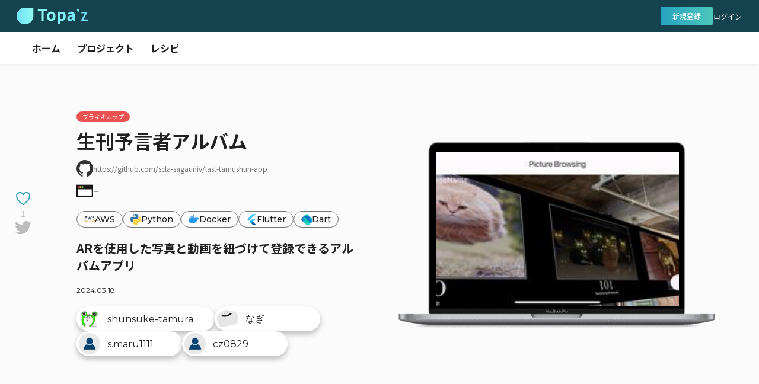

--- FILE ---
content_type: text/css; charset=UTF-8
request_url: https://topaz.dev/_next/static/css/867eaa118c22741d.css
body_size: 1359
content:
html{box-sizing:border-box;-webkit-text-size-adjust:100%;word-break:normal;-moz-tab-size:4;tab-size:4}*,:after,:before{background-repeat:no-repeat;box-sizing:inherit}:after,:before{text-decoration:inherit;vertical-align:inherit}*{padding:0;margin:0}hr{overflow:visible;height:0;color:inherit}details,main{display:block}summary{display:list-item}small{font-size:80%}[hidden]{display:none}abbr[title]{border-bottom:none;text-decoration:underline;-webkit-text-decoration:underline dotted;text-decoration:underline dotted}a{color:#212121;background-color:transparent;text-decoration:none}a:active,a:hover{outline-width:0}code,kbd,pre,samp{font-family:monospace,monospace}pre{font-size:1em}b,strong{font-weight:bolder}sub,sup{font-size:75%;line-height:0;position:relative;vertical-align:baseline}sub{bottom:-.25em}sup{top:-.5em}table{border-color:inherit;text-indent:0}input{border-radius:0}[disabled]{cursor:default}[type=number]::-webkit-inner-spin-button,[type=number]::-webkit-outer-spin-button{height:auto}[type=search]{-webkit-appearance:textfield;outline-offset:-2px}[type=search]::-webkit-search-decoration{-webkit-appearance:none}textarea{overflow:auto;resize:vertical}button,input,optgroup,select,textarea{font:inherit}optgroup{font-weight:700}button{overflow:visible}button,select{text-transform:none}[role=button],[type=button],[type=reset],[type=submit],button{cursor:pointer;color:inherit}[type=button]::-moz-focus-inner,[type=reset]::-moz-focus-inner,[type=submit]::-moz-focus-inner,button::-moz-focus-inner{border-style:none;padding:0}[type=button]::-moz-focus-inner,[type=reset]::-moz-focus-inner,[type=submit]::-moz-focus-inner,button:-moz-focusring{outline:1px dotted ButtonText}[type=reset],[type=submit],button,html [type=button]{-webkit-appearance:button}button,input,select,textarea{background-color:transparent;border-style:none}a:focus,button:focus,input:focus,select:focus,textarea:focus{outline-width:0}select{-moz-appearance:none;-webkit-appearance:none}select::-ms-expand{display:none}select::-ms-value{color:currentColor}legend{border:0;color:inherit;display:table;white-space:normal;max-width:100%}::-webkit-file-upload-button{-webkit-appearance:button;color:inherit;font:inherit}img{border-style:none}progress{vertical-align:baseline}[aria-busy=true]{cursor:progress}[aria-controls]{cursor:pointer}[aria-disabled=true]{cursor:default}.markdown-body .highlight pre,.markdown-body pre{padding:0!important;background:initial!important}:root{--green:#29a3bf;--green-lighten-1:#4bc5bb;--green-lighten-2:#e6f2ff;--green-darken:#14424e;--green-accent:linear-gradient(90deg,#28a2bf,#4cc6bb);--yellow:#ffbd00;--red:#eb5353;--red-lighten-1:#ffc5c5;--red-lighten-2:#fff0f0;--black:#212121;--black-lighten-1:#757575;--black-lighten-2:#bdbdbd;--black-lighten-3:#e0e0e0;--black-lighten-4:#fbfbfb;--white:#fff;color:var(--black);--montserrat:"Montserrat";--noto-sans-jp:"Noto Sans JP";font-family:var(--noto-sans-jp),sans-serif;font-size:10px;--z-index--low:5;--z-index--medium:10;--z-index--high:15;scroll-padding-top:140px;--header-height:54px;--header-navigation-height:54px;--footer-height:285px}.toc{padding:0 12px}.toc>.toc-list{overflow:hidden;position:relative}.toc>.toc-list li{list-style:none}.toc-list{width:100%;font-size:1.3rem;font-weight:700;color:var(--black-lighten-2);margin:0;padding-left:10px}.toc-list,.toc-list-item{display:flex;flex-direction:column;gap:12px}.toc-link{transition:.3s;color:currentColor;height:100%}.toc-link:hover{color:var(--black)}.toc-link:before{background-color:#eee;content:" ";display:inline-block;height:inherit;left:0;margin-top:-1px;position:absolute;width:2px}.is-active-link{color:var(--black)!important;font-weight:700}.is-active-link:before{background-color:var(--green)}.is-collapsible{max-height:1000px;overflow:hidden;transition:all .3s ease-in-out}.is-collapsed{max-height:0}.is-position-fixed{position:fixed!important;top:0}

--- FILE ---
content_type: image/svg+xml
request_url: https://ptera-publish.topaz.dev/technology-tag/dart000.svg
body_size: 440
content:
<svg xmlns="http://www.w3.org/2000/svg" width="64" height="64"><path d="M17.582 17.424l-4.138-4.14.016 29.903.05 1.396c.02.66.145 1.4.345 2.17l32.775 11.56 8.2-3.63.007-.012L17.58 17.424z" fill="#00c4b3"/><path d="M13.856 46.753h.003c-.003-.012-.008-.026-.014-.04.007.015.007.03.01.04zm40.966 7.93l-8.2 3.63-32.77-11.56c.625 2.404 2.012 5.106 3.502 6.58l10.69 10.637 23.788.03 2.98-9.317z" fill="#22d3c5"/><g fill="#0075c9"><path d="M13.556 13.285L.813 32.53c-1.058 1.13-.53 3.462 1.173 5.18l7.356 7.416 4.624 1.63c-.2-.768-.326-1.5-.345-2.17l-.05-1.396-.015-29.903z"/><path d="M46.9 13.67c-.77-.195-1.508-.318-2.173-.337l-1.478-.054-29.805.007 41.392 41.386 3.636-8.2-11.57-32.8z"/></g><path d="M46.862 13.663c.013.005.027.008.038.01v-.004c-.013-.003-.025-.003-.038-.008zm6.615 3.518c-1.505-1.515-4.17-2.9-6.577-3.508L58.47 46.47l-3.64 8.2 8.882-2.838.02-24.352-10.256-10.3z" fill="#00a8e1"/><path d="M45.278 9.075l-7.4-7.36C36.152.018 33.82-.512 32.7.544l-19.244 12.74 29.805-.007 1.478.054c.665.02 1.404.142 2.173.337L45.28 9.073zm-31.833 4.2" fill="#00c4b3"/></svg>

--- FILE ---
content_type: application/javascript; charset=UTF-8
request_url: https://topaz.dev/_next/static/chunks/pages/index-d9a9df046eb6eb8b.js
body_size: 3049
content:
(self.webpackChunk_N_E=self.webpackChunk_N_E||[]).push([[405],{89208:function(e,i,t){(window.__NEXT_P=window.__NEXT_P||[]).push(["/",function(){return t(22506)}])},84569:function(e,i,t){"use strict";t.d(i,{W:function(){return h}});var n=t(76400),r=t(73359);let a=(0,r.iv)("max-width:1024px;margin:0 auto;padding:0 16px;min-height:calc(\n    100vh - var(--header-height) - var(--header-navigation-height) -\n      var(--footer-height)\n  );"),h=e=>{let{forwardRef:i,children:t,...r}=e;return(0,n.tZ)("div",{ref:i,css:a,...r,children:t})}},51266:function(e,i,t){"use strict";t.d(i,{T:function(){return h}});var n=t(76400),r=t(73359),a=t(65723);let h=e=>{let{cols:i=1,space:t=0,forwardRef:h,children:l,...s}=e,d="number"==typeof i,o="number"==typeof t,c=(0,r.iv)("display:grid;grid-template-columns:repeat(\n      ",d?i:i.base,",minmax(0,1fr)\n    );place-items:center;gap:",o?t:t.base,"px;@media (min-width:",a.AV.sm,"px){grid-template-columns:repeat(\n        ",d?i:i.tablet,",minmax(0,1fr)\n      );gap:",o?"inherit":t.tablet,"px;}@media (min-width:",a.AV.md,"px){grid-template-columns:repeat(\n        ",d?i:i.pc,",minmax(0,1fr)\n      );gap:",o?"inherit":t.pc,"px;}");return(0,n.tZ)("div",{css:c,ref:h,...s,children:l})}},71710:function(e,i,t){"use strict";t.d(i,{Z:function(){return B}});var n=t(76400),r=t(73359),a=t(12691),h=t.n(a),l=t(52281),s=t.n(l),d=t(43524),o=t(27262),c=t(65723),p=t(42778),u=t(81737);let m=(0,r.iv)("margin:0;padding:0;display:flex;justify-content:center;gap:8px;list-style:none;"),g=(0,r.iv)("width:30px;height:30px;padding:6px;background:",c.O9.black.lighten[4],";display:flex;justify-content:center;align-items:center;border-radius:50%;@media (min-width:",c.AV.sm,"px){width:36px;height:36px;}"),x=(0,r.iv)("@media (min-width:",c.AV.sm,"px){width:20px;height:20px;}"),v=e=>{let{technologyTagList:i}=e;return(0,n.tZ)("ul",{css:m,children:i.map(e=>(0,n.tZ)("li",{css:g,children:(0,n.tZ)(p.cP,{src:"".concat(u.oS,"/").concat(e.iconPath),alt:e.id,size:"lg",css:x})},e.id))})},f=(0,r.iv)("padding:0 10px;"),b=(0,r.iv)("text-decoration:none;"),w=(0,r.iv)("width:32px;height:32px;@media (min-width:",c.AV.sm,"px){width:28px;height:28px;}"),y=(0,r.iv)("max-width:140px;padding:0;padding-left:8px;margin:0;color:",c.O9.black.lighten[2],";font-size:1.4rem;text-overflow:ellipsis;text-decoration:none;white-space:nowrap;overflow:hidden;@media (min-width:",c.AV.sm,"px){font-size:1.2rem;}"),k=(0,r.iv)("margin:0;color:",c.O9.black.lighten[2],";font-size:1.2rem;text-align:right;"),Z=e=>{let{user:i,likeCount:t}=e;return(0,n.BX)(o.E,{css:f,justifyContent:"space-between",alignItems:"flex-end",children:[(0,n.tZ)(h(),{href:"/".concat(i.userName),passHref:!0,legacyBehavior:!0,children:(0,n.tZ)("a",{css:b,children:(0,n.BX)(o.E,{alignItems:"center",children:[(0,n.tZ)("div",{css:w,children:(0,n.tZ)(p.tB,{size:"sm",src:null==i?void 0:i.avatarImagePath,alt:"",placeholder:"empty",border:!0})}),(0,n.tZ)("p",{css:y,children:null==i?void 0:i.displayName})]})})}),(0,n.BX)(o.E,{alignItems:"center",space:4,children:[(0,n.tZ)(p.lM,{size:"sm"}),(0,n.tZ)("p",{css:k,children:t})]})]})},O=(0,r.iv)("max-width:310px;width:100%;height:356px;background:",c.O9.white,";border-radius:16px;box-shadow:5px 5px 15px ",c.O9.black.lighten[3],";overflow:hidden;padding-bottom:10px;transition:0.3s;@media (min-width:",c.AV.sm,"px){max-width:270px;height:316px;}&:hover{box-shadow:5px 5px 2px ",c.O9.black.lighten[3],";transform:translate(-4px,-4px);}"),$=(0,r.iv)("text-decoration:none;"),_=(0,r.iv)("width:100%;height:168px;@media (min-width:",c.AV.sm,"px){height:144px;}"),j=(0,r.iv)("padding:8px 10px 16px;"),z=(0,r.iv)("max-width:270px;height:50px;margin:8px auto;color:",c.O9.black.primary,";display:-webkit-box;text-align:center;font-size:1.6rem;line-height:24px;font-weight:bold;overflow-wrap:break-word;overflow:hidden;-webkit-line-clamp:2;-webkit-box-orient:vertical;@media (min-width:",c.AV.sm,"px){max-width:234px;height:42px;font-size:1.4rem;line-height:20px;}"),B=e=>{let{card:i,user:t,category:r,hackathon:a,...l}=e;return(0,n.BX)("article",{css:O,...l,children:[(0,n.tZ)(h(),{href:"/".concat(r,"/").concat(i.id),passHref:!0,legacyBehavior:!0,children:(0,n.BX)("a",{css:$,children:[(0,n.tZ)("div",{css:_,children:(0,n.tZ)(s(),{width:310,height:168,src:"".concat(u.oS,"/").concat(i.thumbnailPath),loading:"lazy",placeholder:"blur",blurDataURL:"/images/dummy_panel_image.jpeg",objectFit:"cover",alt:""})}),(0,n.BX)(o.E,{css:j,flexDirection:"column",children:[(0,n.BX)(o.E,{space:8,children:[(0,n.tZ)(d.g,{category:r,children:u.rG[r]}),a&&(0,n.tZ)(d.g,{category:"hackathon",children:a.name})]}),(0,n.tZ)("p",{css:z,children:i.title}),(0,n.tZ)(v,{technologyTagList:i.technologyTagList})]})]})}),(0,n.tZ)(Z,{user:t,likeCount:i.likeCount})]})}},43524:function(e,i,t){"use strict";t.d(i,{g:function(){return c}});var n=t(76400),r=t(73359),a=t(65723);let h=(0,r.iv)("background:",a.O9.green.lighten[1],";"),l=(0,r.iv)("background:",a.O9.yellow,";"),s=(0,r.iv)("background:",a.O9.red.primary,";"),d={projects:h,recipes:l,hackathon:s},o=(0,r.iv)("min-width:80px;height:20px;padding:0 10px;color:",a.O9.white,";display:inline-block;text-align:center;line-height:2rem;border-radius:12px;@media (min-width:",a.AV.sm,"px){height:18px;line-height:1.8rem;}"),c=e=>{let{category:i="projects",forwardRef:t,children:a,...h}=e,l=(0,r.iv)(o,";",d[i],";");return(0,n.tZ)("span",{css:l,ref:t,...h,children:a})}},22506:function(e,i,t){"use strict";t.r(i),t.d(i,{__N_SSP:function(){return V},default:function(){return X}});var n=t(76400),r=t(73359),a=t(82684),h=t(65723),l=t(84569),s=t(51266),d=t(71710),o=t(1732),c=t(53474),p=t(12691),u=t.n(p);let m=(0,r.iv)("padding:0 8px;"),g=(0,r.iv)("padding:0 24px;"),x=(0,r.iv)("padding:0 64px;"),v={sm:m,md:g,lg:x},f=(0,r.iv)("color:",h.O9.white,";background:",h.O9.green.accent,";:hover{color:",h.O9.green.primary,";::after{background:",h.O9.white,";left:0;}}"),b=(0,r.iv)("color:",h.O9.green.primary,";background:",h.O9.black.lighten[4],";:hover{color:",h.O9.white,";::after{background:",h.O9.green.primary,";left:0;}}"),w={primary:f,secondary:b},y=(0,r.iv)("width:fit-content;height:38px;display:flex;justify-content:center;align-items:center;position:relative;font-size:1.6rem;border:2px solid ",h.O9.green.primary,';border-radius:6px;transition:all 0.3s;cursor:pointer;overflow:hidden;z-index:1;&::after{content:"";width:100%;height:100%;display:block;position:absolute;top:0;left:-100%;z-index:-1;transition:all 0.3s;}&:disabled{color:',h.O9.black.lighten[2],";border:2px solid ",h.O9.black.lighten[2],";background:",h.O9.white,";pointer-events:none;user-select:none;}"),k=(0,r.iv)("border-radius:20px;&::after{border-radius:20px;}"),Z=e=>{let{size:i="md",color:t="primary",rounded:a=!1,path:h,forwardRef:l,children:s,...d}=e,o=(0,r.iv)(y,";",w[t],";",v[i],";",a&&k,";");return(0,n.tZ)(u(),{href:h,legacyBehavior:!0,passHref:!0,children:(0,n.tZ)("a",{ref:l,css:o,...d,children:s})})};var O=t(29320);let $=(0,r.iv)("padding:50px 0;background:",h.O9.black.lighten[4],";"),_=(0,r.iv)("margin-bottom:60px;position:relative;font-size:20px;text-align:center;@media (min-width:",h.AV.sm,'px){font-size:24px;}&::after{content:"";width:60px;height:3px;background:',h.O9.green.primary,";display:block;position:absolute;top:36px;left:50%;border-radius:12px;transform:translateX(-50%);@media (min-width:",h.AV.sm,"px){top:40px;}}"),j=(0,r.iv)("display:flex;flex-direction:column;gap:100px;"),z=(0,r.iv)("margin:60px auto 0;"),B=e=>{var i,t;let{projectList:r,recipeList:h}=e;return(0,n.BX)(a.Fragment,{children:[(0,n.tZ)(c.h.Navigation,{}),(0,n.tZ)("main",{css:$,children:(0,n.BX)(l.W,{css:j,children:[(0,n.BX)("section",{children:[(0,n.tZ)("h2",{css:_,children:"最新のプロジェクト"}),(0,n.tZ)(s.T,{cols:{base:1,tablet:2,pc:3},space:{base:30},children:null===(i=r.data)||void 0===i?void 0:i.map((e,i)=>(0,n.tZ)(d.Z,{card:e,user:e.user,hackathon:e.hackathon,category:"projects"},i))}),(0,n.tZ)(Z,{path:O.V.projects.$url(),size:"lg",rounded:!0,css:z,children:"もっと見る"})]}),(0,n.BX)("section",{children:[(0,n.tZ)("h2",{css:_,children:"最新のレシピ"}),(0,n.tZ)(s.T,{cols:{base:1,tablet:2,pc:3},space:{base:30},children:null===(t=h.data)||void 0===t?void 0:t.map((e,i)=>(0,n.tZ)(d.Z,{card:e,user:e.user,category:"recipes"},i))}),(0,n.tZ)(Z,{path:O.V.recipes.$url(),size:"lg",rounded:!0,css:z,children:"もっと見る"})]})]})}),(0,n.tZ)(o.$,{})]})};var V=!0,X=e=>(0,n.tZ)(B,{projectList:e.projectList,recipeList:e.recipeList})},29320:function(e,i,t){"use strict";t.d(i,{V:function(){return n}});let n={$404:{$url:e=>({pathname:"/404",hash:null==e?void 0:e.hash})},$500:{$url:e=>({pathname:"/500",hash:null==e?void 0:e.hash})},_userName:e=>({$url:i=>({pathname:"/[userName]",query:{userName:e},hash:null==i?void 0:i.hash})}),auth:{signup:{$url:e=>({pathname:"/auth/signup",hash:null==e?void 0:e.hash})}},dashboard:{likes:{$url:e=>({pathname:"/dashboard/likes",hash:null==e?void 0:e.hash})},$url:e=>({pathname:"/dashboard",hash:null==e?void 0:e.hash})},privacy:{$url:e=>({pathname:"/privacy",hash:null==e?void 0:e.hash})},projects:{_id:e=>({edit:{$url:i=>({pathname:"/projects/[id]/edit",query:{id:e},hash:null==i?void 0:i.hash})},$url:i=>({pathname:"/projects/[id]",query:{id:e},hash:null==i?void 0:i.hash})}),new:{$url:e=>({pathname:"/projects/new",hash:null==e?void 0:e.hash})},$url:e=>({pathname:"/projects",hash:null==e?void 0:e.hash})},recipes:{_id:e=>({edit:{$url:i=>({pathname:"/recipes/[id]/edit",query:{id:e},hash:null==i?void 0:i.hash})},$url:i=>({pathname:"/recipes/[id]",query:{id:e},hash:null==i?void 0:i.hash})}),draft:{_id:e=>({edit:{$url:i=>({pathname:"/recipes/draft/[id]/edit",query:{id:e},hash:null==i?void 0:i.hash})}})},new:{$url:e=>({pathname:"/recipes/new",hash:null==e?void 0:e.hash})},$url:e=>({pathname:"/recipes",hash:null==e?void 0:e.hash})},settings:{profile:{$url:e=>({pathname:"/settings/profile",hash:null==e?void 0:e.hash})}},terms:{$url:e=>({pathname:"/terms",hash:null==e?void 0:e.hash})},$url:e=>({pathname:"/",hash:null==e?void 0:e.hash})}}},function(e){e.O(0,[661,360,907,774,888,179],function(){return e(e.s=89208)}),_N_E=e.O()}]);

--- FILE ---
content_type: image/svg+xml
request_url: https://ptera-publish.topaz.dev/technology-tag/docker000.svg
body_size: 746
content:
<?xml version="1.0" encoding="UTF-8"?>
<svg width="256px" height="185px" viewBox="0 0 256 185" version="1.1" xmlns="http://www.w3.org/2000/svg" xmlns:xlink="http://www.w3.org/1999/xlink" preserveAspectRatio="xMidYMid">
    <g>
        <path d="M250.715745,70.4971666 C244.951102,66.4973277 231.740464,64.997388 221.412146,66.9973071 C220.211179,56.9977092 214.68673,48.2480609 205.078993,40.4983724 L199.554544,36.4985331 L195.711449,42.248302 C190.90758,49.7480006 188.505646,60.2475786 189.226226,70.2471769 C189.46642,73.7470364 190.667387,79.9967847 194.270289,85.496564 C190.90758,87.4964838 183.941971,89.996383 174.814621,89.996383 L1.15476998,89.996383 L0.674383104,91.9963028 C-1.00697093,101.9959 -1.00697093,133.244645 18.6888904,157.243681 C33.5808831,175.492947 55.6786788,184.742575 84.7420842,184.742575 C147.672763,184.742575 194.270289,154.493791 216.127891,99.7459909 C224.774854,99.9959813 243.269748,99.7459909 252.637292,80.996745 C252.877486,80.4967649 253.357872,79.4968046 255.039227,75.7469554 L256,73.7470364 L250.715745,70.4971666 L250.715745,70.4971666 Z M139.986573,0 L113.565295,0 L113.565295,24.9989952 L139.986573,24.9989952 L139.986573,0 L139.986573,0 Z M139.986573,29.9987943 L113.565295,29.9987943 L113.565295,54.9977896 L139.986573,54.9977896 L139.986573,29.9987943 L139.986573,29.9987943 Z M108.761427,29.9987943 L82.3401495,29.9987943 L82.3401495,54.9977896 L108.761427,54.9977896 L108.761427,29.9987943 L108.761427,29.9987943 Z M77.5362814,29.9987943 L51.1150037,29.9987943 L51.1150037,54.9977896 L77.5362814,54.9977896 L77.5362814,29.9987943 L77.5362814,29.9987943 Z M46.311135,59.9975886 L19.8898576,59.9975886 L19.8898576,84.9965839 L46.311135,84.9965839 L46.311135,59.9975886 L46.311135,59.9975886 Z M77.5362814,59.9975886 L51.1150037,59.9975886 L51.1150037,84.9965839 L77.5362814,84.9965839 L77.5362814,59.9975886 L77.5362814,59.9975886 Z M108.761427,59.9975886 L82.3401495,59.9975886 L82.3401495,84.9965839 L108.761427,84.9965839 L108.761427,59.9975886 L108.761427,59.9975886 Z M139.986573,59.9975886 L113.565295,59.9975886 L113.565295,84.9965839 L139.986573,84.9965839 L139.986573,59.9975886 L139.986573,59.9975886 Z M171.211719,59.9975886 L144.790441,59.9975886 L144.790441,84.9965839 L171.211719,84.9965839 L171.211719,59.9975886 L171.211719,59.9975886 Z" fill="#2396ED" fill-rule="nonzero"></path>
    </g>
</svg>

--- FILE ---
content_type: application/javascript; charset=UTF-8
request_url: https://topaz.dev/_next/static/chunks/413-a956f44f0de0efab.js
body_size: 2849
content:
"use strict";(self.webpackChunk_N_E=self.webpackChunk_N_E||[]).push([[413],{84569:function(e,t,i){i.d(t,{W:function(){return l}});var n=i(76400),r=i(73359);let a=(0,r.iv)("max-width:1024px;margin:0 auto;padding:0 16px;min-height:calc(\n    100vh - var(--header-height) - var(--header-navigation-height) -\n      var(--footer-height)\n  );"),l=e=>{let{forwardRef:t,children:i,...r}=e;return(0,n.tZ)("div",{ref:t,css:a,...r,children:i})}},68016:function(e,t,i){i.d(t,{_:function(){return c}});var n=i(76400),r=i(73359),a=i(65723);let l=(0,r.iv)("font-size:1.4rem;color:",a.O9.black.lighten[1],";"),c=e=>{let{children:t,...i}=e;return(0,n.tZ)("label",{css:l,...i,children:t})}},68773:function(e,t,i){i.d(t,{I:function(){return h},D:function(){return d},technologyTagStyles:function(){return p}});var n=i(73359),r=i(65723),a=i(76400),l=i(42778),c=i(81737);let d=e=>{let{technologyTag:t,outline:i=!1}=e,{base:n,borderStyle:r,logo:d,text:s}=p;return(0,a.BX)("div",{css:[n,i&&r],children:[(0,a.tZ)(l.cP,{src:"".concat(c.oS,"/").concat(t.iconPath),alt:"",css:d}),(0,a.tZ)("p",{css:s,children:t.id})]})};var s=i(12691),o=i.n(s);let h=e=>{let{technologyTag:t,category:i}=e,{base:n,borderStyle:r,borderAnimation:d,logo:s,text:h}=p;return(0,a.BX)(o(),{href:{pathname:"/".concat(i),query:{tags:t.id}},css:[n,r,d],children:[(0,a.tZ)(l.cP,{src:"".concat(c.oS,"/").concat(t.iconPath),alt:"",css:s}),(0,a.tZ)("p",{css:h,children:t.id})]})},p={base:(0,n.iv)("min-width:74px;height:28px;padding:0 12px;display:inline-flex;align-items:center;gap:8px;border-radius:14px;"),borderStyle:(0,n.iv)("border:1px solid ",r.O9.black.lighten[1],";cursor:default;"),borderAnimation:(0,n.iv)("transition:0.3s;cursor:pointer;&:hover{border:1px solid ",r.O9.green.lighten[1],";background:",r.O9.green.lighten[2],";}"),logo:(0,n.iv)("width:20px;height:20px;"),text:(0,n.iv)("font:500 1.4rem ",r.Rq.montserrat,";")}},99446:function(e,t,i){i.d(t,{a:function(){return h}});var n=i(76400),r=i(82684),a=i(27262),l=i(68016),c=i(68773),d=i(73359);let s=(0,d.iv)("min-width:150px;cursor:pointer;"),o=(0,d.iv)("cursor:pointer;"),h=(0,r.memo)(e=>{let{checked:t=!1,isDisabled:i=!1,handleChange:r,technologyTag:d,...h}=e;return(0,n.tZ)(l._,{css:s,...h,children:(0,n.BX)(a.E,{alignItems:"center",children:[(0,n.tZ)("input",{type:"checkbox",checked:t,disabled:i,name:d.id,value:d.id,onChange:e=>r(e,d),css:o}),(0,n.tZ)(c.D,{technologyTag:d})]})})})},72872:function(e,t,i){i.d(t,{D:function(){return s}});var n=i(34376),r=i(82684),a=i(76336),l=i(10344),c=i(59419),d=i(66440);let s=()=>{let e=(0,a.V)(),t=(0,n.useRouter)(),i=(0,l.Zl)(d.k),[s,o]=(0,l.FV)(c.Dy),h=(0,r.useCallback)(t=>{if(s.length>=5)return e.error("選択できる技術タグは5つまでです");o(e=>[...e,t])},[s,e,o]),p=(0,r.useCallback)(e=>{o(t=>t.filter(t=>t.id!==e.id))},[o]),g=(0,r.useCallback)((e,t)=>{e.target.checked?h(t):p(t)},[h,p]),u=(0,r.useCallback)(()=>{if(!s.length)return t.push({pathname:t.pathname});let e=s.map(e=>e.id).join(",");t.push({pathname:t.pathname,query:{tags:e}}),i(!1)},[t,s,i]);return{setModalState:i,selectTechnologyTag:s,addTechnologyTag:h,removeTechnologyTag:p,handleChange:g,searchSelectedTag:u}}},25765:function(e,t,i){i.d(t,{Z:function(){return _}});var n=i(76400),r=i(82684),a=i(10344),l=i(66440),c=i(91895),d=i(27262),s=i(73359);let o=(0,s.iv)("width:calc(100% - 180px);max-width:1024px;height:80%;padding:0;"),h=(0,s.iv)("width:100%;height:100%;padding:30px 40px 30px 46px;"),p=(0,s.iv)("width:100%;height:calc(100% - 37px);margin-bottom:36px;overflow-y:auto;/* スクロールした時に、影をつけるCSS */\n  background:linear-gradient(#fff 30%,hsla(0,0%,100%,0)),linear-gradient(hsla(0,0%,100%,0),#fff 70%) 0 100%,radial-gradient(farthest-side at 50% 0,rgba(0,0,0,0.2),transparent),radial-gradient(farthest-side at 50% 100%,rgba(0,0,0,0.2),transparent)\n      0 100%;background-repeat:no-repeat;background-size:100% 40px,100% 40px,100% 14px,100% 14px;background-attachment:local,local,scroll,scroll;"),g=(0,s.iv)("margin:auto;");var u=i(72872),f=i(99446),x=i(65723);let m=(0,s.iv)('width:100%;display:flex;padding:35px 0;position:relative;&:last-child::after{display:none;}&::after{content:"";width:100%;height:3px;display:block;position:absolute;background:',x.O9.green.lighten[1],";left:0;bottom:0;}"),b=(0,s.iv)('width:170px;flex-shrink:0;&::before{content:"";width:3px;height:30px;margin-right:8px;background:',x.O9.green.primary,";display:block;}"),v=(0,s.iv)("color:",x.O9.black.lighten[1],";position:relative;top:4px;font-size:1.4rem;font-weight:500;");var k=e=>{let{category:t,technologyTagList:i,isSelect:r=!1}=e,{selectTechnologyTag:a,handleChange:l}=(0,u.D)(),c=e=>{let t=!1;return r&&a.length>4&&(t=!a.map(e=>e.id).includes(e)),t};return(0,n.BX)("section",{css:m,children:[(0,n.tZ)(d.E,{css:b,children:(0,n.tZ)("p",{css:v,children:t})}),(0,n.tZ)(d.E,{flexWrap:"wrap",children:i.map(e=>(0,n.tZ)(f.a,{checked:a.map(e=>e.id).includes(e.id),isDisabled:c(e.id),handleChange:l,technologyTag:e},e.id))})]})},y=i(1552);let Z=e=>{let{submit:t,technologyTagList:i,isSelect:r=!1}=e,s=(0,a.Zl)(l.k);return(0,n.tZ)(y.u,{css:o,onClose:()=>s(!1),children:(0,n.BX)(d.E,{flexDirection:"column",css:h,children:[(0,n.BX)("div",{css:p,children:[(0,n.tZ)(k,{category:"言語タグ",technologyTagList:i.filter(e=>"language"==e.type),isSelect:r}),(0,n.tZ)(k,{category:"フレームワークタグ",technologyTagList:i.filter(e=>"framework"==e.type),isSelect:r}),(0,n.tZ)(k,{category:"データベースタグ",technologyTagList:i.filter(e=>"database"==e.type),isSelect:r}),(0,n.tZ)(k,{category:"サービスタグ",technologyTagList:i.filter(e=>"service"==e.type),isSelect:r})]}),(0,n.tZ)(c.z,{onClick:t,css:g,size:"lg",rounded:!0,children:r?"選択する":"検索する"})]})})};var w=i(585);i(61884);var C=i(42778);let B=(0,s.iv)("width:calc(100% - 32px);max-width:480px;height:80%;padding:0;"),X=(0,s.iv)("width:100%;height:100%;padding:40px 50px 30px 50px;"),S=(0,s.iv)('width:100%;height:calc(100% - 38px);display:flex;flex-flow:column;gap:20px;margin-bottom:36px;overflow-y:auto;padding:0 10px;/* スクロールした時に、影をつけるCSS */\n  background:linear-gradient(#fff 30%,hsla(0,0%,100%,0)),linear-gradient(hsla(0,0%,100%,0),#fff 70%) 0 100%,radial-gradient(farthest-side at 50% 0,rgba(0,0,0,0.2),transparent),radial-gradient(farthest-side at 50% 100%,rgba(0,0,0,0.2),transparent)\n      0 100%;background-repeat:no-repeat;background-size:100% 40px,100% 40px,100% 14px,100% 14px;background-attachment:local,local,scroll,scroll;[data-reach-accordion-item][data-state="open"]{svg{transform:rotate(180deg);}/* styles for all open accordion items */}'),E=(0,s.iv)('width:100%;display:flex;align-items:center;justify-content:space-between;position:relative;flex-shrink:0;&::before{content:"";width:3px;height:30px;left:-8px;background:',x.O9.green.primary,";display:block;position:absolute;}"),D=(0,s.iv)("color:",x.O9.black.lighten[1],";position:relative;font-size:1.8rem;font-weight:500;"),T=(0,s.iv)("width:25px;height:25px;display:flex;align-items:center;justify-content:center;padding-top:2px;border-radius:50%;background:",x.O9.green.primary,";"),z=(0,s.iv)("margin-top:20px;"),O=(0,s.iv)("margin:auto;"),L=e=>{let{submit:t,technologyTagList:i,isSelect:r=!1}=e,{setModalState:a,selectTechnologyTag:l,handleChange:s}=(0,u.D)(),o=e=>{let t=!1;return r&&l.length>4&&(t=!l.map(e=>e.id).includes(e)),t};return(0,n.tZ)(y.u,{css:B,onClose:()=>a(!1),children:(0,n.BX)(d.E,{flexDirection:"column",css:X,children:[(0,n.BX)(w.UQ,{collapsible:!0,multiple:!0,css:S,children:[(0,n.BX)(w.Qd,{children:[(0,n.BX)(d.E,{css:E,children:[(0,n.tZ)("p",{css:D,children:"言語タグ"}),(0,n.tZ)(w.KF,{css:T,children:(0,n.tZ)(C.e0,{})})]}),(0,n.tZ)(w.Hk,{css:z,children:i.map(e=>"language"===e.type&&(0,n.tZ)(f.a,{checked:l.map(e=>e.id).includes(e.id),isDisabled:o(e.id),handleChange:s,technologyTag:e},e.id))})]}),(0,n.BX)(w.Qd,{children:[(0,n.BX)(d.E,{css:E,children:[(0,n.tZ)("p",{css:D,children:"フレームワークタグ"}),(0,n.tZ)(w.KF,{css:T,children:(0,n.tZ)(C.e0,{})})]}),(0,n.tZ)(w.Hk,{css:z,children:i.map(e=>"framework"===e.type&&(0,n.tZ)(f.a,{checked:l.map(e=>e.id).includes(e.id),isDisabled:o(e.id),handleChange:s,technologyTag:e},e.id))})]}),(0,n.BX)(w.Qd,{children:[(0,n.BX)(d.E,{css:E,children:[(0,n.tZ)("p",{css:D,children:"データベースタグ"}),(0,n.tZ)(w.KF,{css:T,children:(0,n.tZ)(C.e0,{})})]}),(0,n.tZ)(w.Hk,{css:z,children:i.map(e=>"database"===e.type&&(0,n.tZ)(f.a,{checked:l.map(e=>e.id).includes(e.id),isDisabled:o(e.id),handleChange:s,technologyTag:e},e.id))})]}),(0,n.BX)(w.Qd,{children:[(0,n.BX)(d.E,{css:E,children:[(0,n.tZ)("p",{css:D,children:"サービスタグ"}),(0,n.tZ)(w.KF,{css:T,children:(0,n.tZ)(C.e0,{})})]}),(0,n.tZ)(w.Hk,{css:z,children:i.map(e=>"service"===e.type&&(0,n.tZ)(f.a,{checked:l.map(e=>e.id).includes(e.id),isDisabled:o(e.id),handleChange:s,technologyTag:e},e.id))})]})]}),(0,n.tZ)(c.z,{onClick:t,css:O,size:"lg",rounded:!0,children:r?"選択する":"検索する"})]})})},F=()=>{let e=()=>{let{innerWidth:e}=window;return e},[t,i]=(0,r.useState)(e());return(0,r.useEffect)(()=>{let t=()=>{i(e())};return window.addEventListener("resize",t),()=>window.removeEventListener("resize",t)},[]),t};var _=e=>{let{submit:t,technologyTagList:i,isSelect:a=!1,...l}=e,c=F();return(0,n.tZ)(r.Fragment,{...l,children:c>896?(0,n.tZ)(Z,{technologyTagList:i,isSelect:a,submit:t}):(0,n.tZ)(L,{technologyTagList:i,isSelect:a,submit:t})})}}}]);

--- FILE ---
content_type: application/javascript; charset=UTF-8
request_url: https://topaz.dev/_next/static/chunks/626-6334e851ab77156a.js
body_size: 11993
content:
(self.webpackChunk_N_E=self.webpackChunk_N_E||[]).push([[626],{44512:function(e){e.exports=function(e){return e&&e.__esModule?e:{default:e}},e.exports.__esModule=!0,e.exports.default=e.exports},52919:function(e,t,n){"use strict";function r(e,t){let n=String(e);if("string"!=typeof t)throw TypeError("Expected character");let r=0,i=n.indexOf(t);for(;-1!==i;)r++,i=n.indexOf(t,i+t.length);return r}n.d(t,{w:function(){return r}})},94211:function(e,t,n){"use strict";n.d(t,{T:function(){return i}});let r=document.createElement("i");function i(e){let t="&"+e+";";r.innerHTML=t;let n=r.textContent;return(59!==n.charCodeAt(n.length-1)||"semi"===e)&&n!==t&&n}},84430:function(e,t,n){"use strict";n.d(t,{w:function(){return u}});var r=n(576),i=n(80226);let u={tokenize:function(e,t,n){return function(t){return(0,i.xz)(t)?(0,r.f)(e,u,"linePrefix")(t):u(t)};function u(e){return null===e||(0,i.Ch)(e)?t(e):n(e)}},partial:!0}},576:function(e,t,n){"use strict";n.d(t,{f:function(){return i}});var r=n(80226);function i(e,t,n,i){let u=i?i-1:Number.POSITIVE_INFINITY,l=0;return function(i){return(0,r.xz)(i)?(e.enter(n),function i(o){return(0,r.xz)(o)&&l++<u?(e.consume(o),i):(e.exit(n),t(o))}(i)):t(i)}}},80226:function(e,t,n){"use strict";n.d(t,{jv:function(){return r},H$:function(){return i},n9:function(){return u},Av:function(){return l},pY:function(){return o},AF:function(){return a},sR:function(){return c},Ch:function(){return f},z3:function(){return s},xz:function(){return h},Xh:function(){return p},B8:function(){return d}});let r=g(/[A-Za-z]/),i=g(/[\dA-Za-z]/),u=g(/[#-'*+\--9=?A-Z^-~]/);function l(e){return null!==e&&(e<32||127===e)}let o=g(/\d/),a=g(/[\dA-Fa-f]/),c=g(/[!-/:-@[-`{-~]/);function f(e){return null!==e&&e<-2}function s(e){return null!==e&&(e<0||32===e)}function h(e){return -2===e||-1===e||32===e}let p=g(/[!-\/:-@\[-`\{-~\xA1\xA7\xAB\xB6\xB7\xBB\xBF\u037E\u0387\u055A-\u055F\u0589\u058A\u05BE\u05C0\u05C3\u05C6\u05F3\u05F4\u0609\u060A\u060C\u060D\u061B\u061D-\u061F\u066A-\u066D\u06D4\u0700-\u070D\u07F7-\u07F9\u0830-\u083E\u085E\u0964\u0965\u0970\u09FD\u0A76\u0AF0\u0C77\u0C84\u0DF4\u0E4F\u0E5A\u0E5B\u0F04-\u0F12\u0F14\u0F3A-\u0F3D\u0F85\u0FD0-\u0FD4\u0FD9\u0FDA\u104A-\u104F\u10FB\u1360-\u1368\u1400\u166E\u169B\u169C\u16EB-\u16ED\u1735\u1736\u17D4-\u17D6\u17D8-\u17DA\u1800-\u180A\u1944\u1945\u1A1E\u1A1F\u1AA0-\u1AA6\u1AA8-\u1AAD\u1B5A-\u1B60\u1B7D\u1B7E\u1BFC-\u1BFF\u1C3B-\u1C3F\u1C7E\u1C7F\u1CC0-\u1CC7\u1CD3\u2010-\u2027\u2030-\u2043\u2045-\u2051\u2053-\u205E\u207D\u207E\u208D\u208E\u2308-\u230B\u2329\u232A\u2768-\u2775\u27C5\u27C6\u27E6-\u27EF\u2983-\u2998\u29D8-\u29DB\u29FC\u29FD\u2CF9-\u2CFC\u2CFE\u2CFF\u2D70\u2E00-\u2E2E\u2E30-\u2E4F\u2E52-\u2E5D\u3001-\u3003\u3008-\u3011\u3014-\u301F\u3030\u303D\u30A0\u30FB\uA4FE\uA4FF\uA60D-\uA60F\uA673\uA67E\uA6F2-\uA6F7\uA874-\uA877\uA8CE\uA8CF\uA8F8-\uA8FA\uA8FC\uA92E\uA92F\uA95F\uA9C1-\uA9CD\uA9DE\uA9DF\uAA5C-\uAA5F\uAADE\uAADF\uAAF0\uAAF1\uABEB\uFD3E\uFD3F\uFE10-\uFE19\uFE30-\uFE52\uFE54-\uFE61\uFE63\uFE68\uFE6A\uFE6B\uFF01-\uFF03\uFF05-\uFF0A\uFF0C-\uFF0F\uFF1A\uFF1B\uFF1F\uFF20\uFF3B-\uFF3D\uFF3F\uFF5B\uFF5D\uFF5F-\uFF65]/),d=g(/\s/);function g(e){return function(t){return null!==t&&e.test(String.fromCharCode(t))}}},78043:function(e,t,n){"use strict";function r(e,t,n,r){let i;let u=e.length,l=0;if(t=t<0?-t>u?0:u+t:t>u?u:t,n=n>0?n:0,r.length<1e4)(i=Array.from(r)).unshift(t,n),e.splice(...i);else for(n&&e.splice(t,n);l<r.length;)(i=r.slice(l,l+1e4)).unshift(t,0),e.splice(...i),l+=1e4,t+=1e4}function i(e,t){return e.length>0?(r(e,e.length,0,t),e):t}n.d(t,{V:function(){return i},d:function(){return r}})},38600:function(e,t,n){"use strict";n.d(t,{r:function(){return i}});var r=n(80226);function i(e){return null===e||(0,r.z3)(e)||(0,r.B8)(e)?1:(0,r.Xh)(e)?2:void 0}},76075:function(e,t,n){"use strict";n.d(t,{W:function(){return u}});var r=n(78043);let i={}.hasOwnProperty;function u(e){let t={},n=-1;for(;++n<e.length;)!function(e,t){let n;for(n in t){let u;let l=i.call(e,n)?e[n]:void 0,o=l||(e[n]={}),a=t[n];if(a)for(u in a){i.call(o,u)||(o[u]=[]);let e=a[u];!function(e,t){let n=-1,i=[];for(;++n<t.length;)("after"===t[n].add?e:i).push(t[n]);(0,r.d)(e,0,0,i)}(o[u],Array.isArray(e)?e:e?[e]:[])}}}(t,e[n]);return t}},13809:function(e,t,n){"use strict";function r(e,t){let n=Number.parseInt(e,t);return n<9||11===n||n>13&&n<32||n>126&&n<160||n>55295&&n<57344||n>64975&&n<65008||(65535&n)==65535||(65535&n)==65534||n>1114111?"�":String.fromCharCode(n)}n.d(t,{o:function(){return r}})},83531:function(e,t,n){"use strict";n.d(t,{v:function(){return l}});var r=n(94211),i=n(13809);let u=/\\([!-/:-@[-`{-~])|&(#(?:\d{1,7}|x[\da-f]{1,6})|[\da-z]{1,31});/gi;function l(e){return e.replace(u,o)}function o(e,t,n){if(t)return t;let u=n.charCodeAt(0);if(35===u){let e=n.charCodeAt(1),t=120===e||88===e;return(0,i.o)(n.slice(t?2:1),t?16:10)}return(0,r.T)(n)||e}},43774:function(e,t,n){"use strict";function r(e){return e.replace(/[\t\n\r ]+/g," ").replace(/^ | $/g,"").toLowerCase().toUpperCase()}n.d(t,{d:function(){return r}})},16821:function(e,t,n){"use strict";function r(e,t,n){let r=[],i=-1;for(;++i<e.length;){let u=e[i].resolveAll;u&&!r.includes(u)&&(t=u(t,n),r.push(u))}return t}n.d(t,{C:function(){return r}})},96510:function(e,t,n){"use strict";n.d(t,{Z:function(){return eR}});var r=n(76075),i=n(80226);let u={tokenize:function(e,t,n){let r=0;return function t(u){return(87===u||119===u)&&r<3?(r++,e.consume(u),t):46===u&&3===r?(e.consume(u),i):n(u)};function i(e){return null===e?n(e):t(e)}},partial:!0},l={tokenize:function(e,t,n){let r,u,l;return o;function o(t){return 46===t||95===t?e.check(a,f,c)(t):null===t||(0,i.z3)(t)||(0,i.B8)(t)||45!==t&&(0,i.Xh)(t)?f(t):(l=!0,e.consume(t),o)}function c(t){return 95===t?r=!0:(u=r,r=void 0),e.consume(t),o}function f(e){return u||r||!l?n(e):t(e)}},partial:!0},o={tokenize:function(e,t){let n=0,r=0;return u;function u(o){return 40===o?(n++,e.consume(o),u):41===o&&r<n?l(o):33===o||34===o||38===o||39===o||41===o||42===o||44===o||46===o||58===o||59===o||60===o||63===o||93===o||95===o||126===o?e.check(a,t,l)(o):null===o||(0,i.z3)(o)||(0,i.B8)(o)?t(o):(e.consume(o),u)}function l(t){return 41===t&&r++,e.consume(t),u}},partial:!0},a={tokenize:function(e,t,n){return r;function r(o){return 33===o||34===o||39===o||41===o||42===o||44===o||46===o||58===o||59===o||63===o||95===o||126===o?(e.consume(o),r):38===o?(e.consume(o),l):93===o?(e.consume(o),u):60===o||null===o||(0,i.z3)(o)||(0,i.B8)(o)?t(o):n(o)}function u(e){return null===e||40===e||91===e||(0,i.z3)(e)||(0,i.B8)(e)?t(e):r(e)}function l(t){return(0,i.jv)(t)?function t(u){return 59===u?(e.consume(u),r):(0,i.jv)(u)?(e.consume(u),t):n(u)}(t):n(t)}},partial:!0},c={tokenize:function(e,t,n){return function(t){return e.consume(t),r};function r(e){return(0,i.H$)(e)?n(e):t(e)}},partial:!0},f={tokenize:function(e,t,n){let r=this;return function(t){return 87!==t&&119!==t||!m.call(r,r.previous)||F(r.events)?n(t):(e.enter("literalAutolink"),e.enter("literalAutolinkWww"),e.check(u,e.attempt(l,e.attempt(o,i),n),n)(t))};function i(n){return e.exit("literalAutolinkWww"),e.exit("literalAutolink"),t(n)}},previous:m},s={tokenize:function(e,t,n){let r=this,u="",a=!1;return function(t){return(72===t||104===t)&&k.call(r,r.previous)&&!F(r.events)?(e.enter("literalAutolink"),e.enter("literalAutolinkHttp"),u+=String.fromCodePoint(t),e.consume(t),c):n(t)};function c(t){if((0,i.jv)(t)&&u.length<5)return u+=String.fromCodePoint(t),e.consume(t),c;if(58===t){let n=u.toLowerCase();if("http"===n||"https"===n)return e.consume(t),f}return n(t)}function f(t){return 47===t?(e.consume(t),a)?s:(a=!0,f):n(t)}function s(t){return null===t||(0,i.Av)(t)||(0,i.z3)(t)||(0,i.B8)(t)||(0,i.Xh)(t)?n(t):e.attempt(l,e.attempt(o,h),n)(t)}function h(n){return e.exit("literalAutolinkHttp"),e.exit("literalAutolink"),t(n)}},previous:k},h={tokenize:function(e,t,n){let r,u;let l=this;return function(t){return!x(t)||!b.call(l,l.previous)||F(l.events)?n(t):(e.enter("literalAutolink"),e.enter("literalAutolinkEmail"),function t(r){return x(r)?(e.consume(r),t):64===r?(e.consume(r),o):n(r)}(t))};function o(t){return 46===t?e.check(c,f,a)(t):45===t||95===t||(0,i.H$)(t)?(u=!0,e.consume(t),o):f(t)}function a(t){return e.consume(t),r=!0,o}function f(o){return u&&r&&(0,i.jv)(l.previous)?(e.exit("literalAutolinkEmail"),e.exit("literalAutolink"),t(o)):n(o)}},previous:b},p={},d={text:p},g=48;for(;g<123;)p[g]=h,58==++g?g=65:91===g&&(g=97);function m(e){return null===e||40===e||42===e||95===e||91===e||93===e||126===e||(0,i.z3)(e)}function k(e){return!(0,i.jv)(e)}function b(e){return!(47===e||x(e))}function x(e){return 43===e||45===e||46===e||95===e||(0,i.H$)(e)}function F(e){let t=e.length,n=!1;for(;t--;){let r=e[t][1];if(("labelLink"===r.type||"labelImage"===r.type)&&!r._balanced){n=!0;break}if(r._gfmAutolinkLiteralWalkedInto){n=!1;break}}return e.length>0&&!n&&(e[e.length-1][1]._gfmAutolinkLiteralWalkedInto=!0),n}p[43]=h,p[45]=h,p[46]=h,p[95]=h,p[72]=[h,s],p[104]=[h,s],p[87]=[h,f],p[119]=[h,f];var y=n(84430),C=n(576),A=n(43774);let v={tokenize:function(e,t,n){let r=this;return(0,C.f)(e,function(e){let i=r.events[r.events.length-1];return i&&"gfmFootnoteDefinitionIndent"===i[1].type&&4===i[2].sliceSerialize(i[1],!0).length?t(e):n(e)},"gfmFootnoteDefinitionIndent",5)},partial:!0};function D(e,t,n){let r;let i=this,u=i.events.length,l=i.parser.gfmFootnotes||(i.parser.gfmFootnotes=[]);for(;u--;){let e=i.events[u][1];if("labelImage"===e.type){r=e;break}if("gfmFootnoteCall"===e.type||"labelLink"===e.type||"label"===e.type||"image"===e.type||"link"===e.type)break}return function(u){if(!r||!r._balanced)return n(u);let o=(0,A.d)(i.sliceSerialize({start:r.end,end:i.now()}));return 94===o.codePointAt(0)&&l.includes(o.slice(1))?(e.enter("gfmFootnoteCallLabelMarker"),e.consume(u),e.exit("gfmFootnoteCallLabelMarker"),t(u)):n(u)}}function E(e,t){let n=e.length;for(;n--;)if("labelImage"===e[n][1].type&&"enter"===e[n][0]){e[n][1];break}e[n+1][1].type="data",e[n+3][1].type="gfmFootnoteCallLabelMarker";let r={type:"gfmFootnoteCall",start:Object.assign({},e[n+3][1].start),end:Object.assign({},e[e.length-1][1].end)},i={type:"gfmFootnoteCallMarker",start:Object.assign({},e[n+3][1].end),end:Object.assign({},e[n+3][1].end)};i.end.column++,i.end.offset++,i.end._bufferIndex++;let u={type:"gfmFootnoteCallString",start:Object.assign({},i.end),end:Object.assign({},e[e.length-1][1].start)},l={type:"chunkString",contentType:"string",start:Object.assign({},u.start),end:Object.assign({},u.end)},o=[e[n+1],e[n+2],["enter",r,t],e[n+3],e[n+4],["enter",i,t],["exit",i,t],["enter",u,t],["enter",l,t],["exit",l,t],["exit",u,t],e[e.length-2],e[e.length-1],["exit",r,t]];return e.splice(n,e.length-n+1,...o),e}function w(e,t,n){let r;let u=this,l=u.parser.gfmFootnotes||(u.parser.gfmFootnotes=[]),o=0;return function(t){return e.enter("gfmFootnoteCall"),e.enter("gfmFootnoteCallLabelMarker"),e.consume(t),e.exit("gfmFootnoteCallLabelMarker"),a};function a(t){return 94!==t?n(t):(e.enter("gfmFootnoteCallMarker"),e.consume(t),e.exit("gfmFootnoteCallMarker"),e.enter("gfmFootnoteCallString"),e.enter("chunkString").contentType="string",c)}function c(a){if(o>999||93===a&&!r||null===a||91===a||(0,i.z3)(a))return n(a);if(93===a){e.exit("chunkString");let r=e.exit("gfmFootnoteCallString");return l.includes((0,A.d)(u.sliceSerialize(r)))?(e.enter("gfmFootnoteCallLabelMarker"),e.consume(a),e.exit("gfmFootnoteCallLabelMarker"),e.exit("gfmFootnoteCall"),t):n(a)}return(0,i.z3)(a)||(r=!0),o++,e.consume(a),92===a?f:c}function f(t){return 91===t||92===t||93===t?(e.consume(t),o++,c):c(t)}}function z(e,t,n){let r,u;let l=this,o=l.parser.gfmFootnotes||(l.parser.gfmFootnotes=[]),a=0;return function(t){return e.enter("gfmFootnoteDefinition")._container=!0,e.enter("gfmFootnoteDefinitionLabel"),e.enter("gfmFootnoteDefinitionLabelMarker"),e.consume(t),e.exit("gfmFootnoteDefinitionLabelMarker"),c};function c(t){return 94===t?(e.enter("gfmFootnoteDefinitionMarker"),e.consume(t),e.exit("gfmFootnoteDefinitionMarker"),e.enter("gfmFootnoteDefinitionLabelString"),e.enter("chunkString").contentType="string",f):n(t)}function f(t){if(a>999||93===t&&!u||null===t||91===t||(0,i.z3)(t))return n(t);if(93===t){e.exit("chunkString");let n=e.exit("gfmFootnoteDefinitionLabelString");return r=(0,A.d)(l.sliceSerialize(n)),e.enter("gfmFootnoteDefinitionLabelMarker"),e.consume(t),e.exit("gfmFootnoteDefinitionLabelMarker"),e.exit("gfmFootnoteDefinitionLabel"),h}return(0,i.z3)(t)||(u=!0),a++,e.consume(t),92===t?s:f}function s(t){return 91===t||92===t||93===t?(e.consume(t),a++,f):f(t)}function h(t){return 58===t?(e.enter("definitionMarker"),e.consume(t),e.exit("definitionMarker"),o.includes(r)||o.push(r),(0,C.f)(e,p,"gfmFootnoteDefinitionWhitespace")):n(t)}function p(e){return t(e)}}function j(e,t,n){return e.check(y.w,t,e.attempt(v,t,n))}function L(e){e.exit("gfmFootnoteDefinition")}var B=n(78043),S=n(38600),O=n(16821);class M{constructor(){this.map=[]}add(e,t,n){!function(e,t,n,r){let i=0;if(0!==n||0!==r.length){for(;i<e.map.length;){if(e.map[i][0]===t){e.map[i][1]+=n,e.map[i][2].push(...r);return}i+=1}e.map.push([t,n,r])}}(this,e,t,n)}consume(e){if(this.map.sort((e,t)=>e[0]-t[0]),0===this.map.length)return;let t=this.map.length,n=[];for(;t>0;)t-=1,n.push(e.slice(this.map[t][0]+this.map[t][1])),n.push(this.map[t][2]),e.length=this.map[t][0];n.push([...e]),e.length=0;let r=n.pop();for(;r;)e.push(...r),r=n.pop();this.map.length=0}}let T={flow:{null:{tokenize:function(e,t,n){let r;let u=this,l=0,o=0;return function(e){let t=u.events.length-1;for(;t>-1;){let e=u.events[t][1].type;if("lineEnding"===e||"linePrefix"===e)t--;else break}let r=t>-1?u.events[t][1].type:null,i="tableHead"===r||"tableRow"===r?x:a;return i===x&&u.parser.lazy[u.now().line]?n(e):i(e)};function a(t){return e.enter("tableHead"),e.enter("tableRow"),124===t||(r=!0,o+=1),c(t)}function c(t){return null===t?n(t):(0,i.Ch)(t)?o>1?(o=0,u.interrupt=!0,e.exit("tableRow"),e.enter("lineEnding"),e.consume(t),e.exit("lineEnding"),h):n(t):(0,i.xz)(t)?(0,C.f)(e,c,"whitespace")(t):(o+=1,r&&(r=!1,l+=1),124===t)?(e.enter("tableCellDivider"),e.consume(t),e.exit("tableCellDivider"),r=!0,c):(e.enter("data"),f(t))}function f(t){return null===t||124===t||(0,i.z3)(t)?(e.exit("data"),c(t)):(e.consume(t),92===t?s:f)}function s(t){return 92===t||124===t?(e.consume(t),f):f(t)}function h(t){return(u.interrupt=!1,u.parser.lazy[u.now().line])?n(t):(e.enter("tableDelimiterRow"),r=!1,(0,i.xz)(t))?(0,C.f)(e,p,"linePrefix",u.parser.constructs.disable.null.includes("codeIndented")?void 0:4)(t):p(t)}function p(t){return 45===t||58===t?g(t):124===t?(r=!0,e.enter("tableCellDivider"),e.consume(t),e.exit("tableCellDivider"),d):n(t)}function d(t){return(0,i.xz)(t)?(0,C.f)(e,g,"whitespace")(t):g(t)}function g(t){return 58===t?(o+=1,r=!0,e.enter("tableDelimiterMarker"),e.consume(t),e.exit("tableDelimiterMarker"),m):45===t?(o+=1,m(t)):null===t||(0,i.Ch)(t)?b(t):n(t)}function m(t){return 45===t?(e.enter("tableDelimiterFiller"),function t(n){return 45===n?(e.consume(n),t):58===n?(r=!0,e.exit("tableDelimiterFiller"),e.enter("tableDelimiterMarker"),e.consume(n),e.exit("tableDelimiterMarker"),k):(e.exit("tableDelimiterFiller"),k(n))}(t)):n(t)}function k(t){return(0,i.xz)(t)?(0,C.f)(e,b,"whitespace")(t):b(t)}function b(u){return 124===u?p(u):null===u||(0,i.Ch)(u)?r&&l===o?(e.exit("tableDelimiterRow"),e.exit("tableHead"),t(u)):n(u):n(u)}function x(t){return e.enter("tableRow"),F(t)}function F(n){return 124===n?(e.enter("tableCellDivider"),e.consume(n),e.exit("tableCellDivider"),F):null===n||(0,i.Ch)(n)?(e.exit("tableRow"),t(n)):(0,i.xz)(n)?(0,C.f)(e,F,"whitespace")(n):(e.enter("data"),y(n))}function y(t){return null===t||124===t||(0,i.z3)(t)?(e.exit("data"),F(t)):(e.consume(t),92===t?A:y)}function A(t){return 92===t||124===t?(e.consume(t),y):y(t)}},resolveAll:function(e,t){let n,r,i,u=-1,l=!0,o=0,a=[0,0,0,0],c=[0,0,0,0],f=!1,s=0,h=new M;for(;++u<e.length;){let p=e[u],d=p[1];"enter"===p[0]?"tableHead"===d.type?(f=!1,0!==s&&(_(h,t,s,n,r),r=void 0,s=0),n={type:"table",start:Object.assign({},d.start),end:Object.assign({},d.end)},h.add(u,0,[["enter",n,t]])):"tableRow"===d.type||"tableDelimiterRow"===d.type?(l=!0,i=void 0,a=[0,0,0,0],c=[0,u+1,0,0],f&&(f=!1,r={type:"tableBody",start:Object.assign({},d.start),end:Object.assign({},d.end)},h.add(u,0,[["enter",r,t]])),o="tableDelimiterRow"===d.type?2:r?3:1):o&&("data"===d.type||"tableDelimiterMarker"===d.type||"tableDelimiterFiller"===d.type)?(l=!1,0===c[2]&&(0!==a[1]&&(c[0]=c[1],i=R(h,t,a,o,void 0,i),a=[0,0,0,0]),c[2]=u)):"tableCellDivider"===d.type&&(l?l=!1:(0!==a[1]&&(c[0]=c[1],i=R(h,t,a,o,void 0,i)),c=[(a=c)[1],u,0,0])):"tableHead"===d.type?(f=!0,s=u):"tableRow"===d.type||"tableDelimiterRow"===d.type?(s=u,0!==a[1]?(c[0]=c[1],i=R(h,t,a,o,u,i)):0!==c[1]&&(i=R(h,t,c,o,u,i)),o=0):o&&("data"===d.type||"tableDelimiterMarker"===d.type||"tableDelimiterFiller"===d.type)&&(c[3]=u)}for(0!==s&&_(h,t,s,n,r),h.consume(t.events),u=-1;++u<t.events.length;){let e=t.events[u];"enter"===e[0]&&"table"===e[1].type&&(e[1]._align=function(e,t){let n=!1,r=[];for(;t<e.length;){let i=e[t];if(n){if("enter"===i[0])"tableContent"===i[1].type&&r.push("tableDelimiterMarker"===e[t+1][1].type?"left":"none");else if("tableContent"===i[1].type){if("tableDelimiterMarker"===e[t-1][1].type){let e=r.length-1;r[e]="left"===r[e]?"center":"right"}}else if("tableDelimiterRow"===i[1].type)break}else"enter"===i[0]&&"tableDelimiterRow"===i[1].type&&(n=!0);t+=1}return r}(t.events,u))}return e}}}};function R(e,t,n,r,i,u){0!==n[0]&&(u.end=Object.assign({},I(t.events,n[0])),e.add(n[0],0,[["exit",u,t]]));let l=I(t.events,n[1]);if(u={type:1===r?"tableHeader":2===r?"tableDelimiter":"tableData",start:Object.assign({},l),end:Object.assign({},l)},e.add(n[1],0,[["enter",u,t]]),0!==n[2]){let i=I(t.events,n[2]),u=I(t.events,n[3]),l={type:"tableContent",start:Object.assign({},i),end:Object.assign({},u)};if(e.add(n[2],0,[["enter",l,t]]),2!==r){let r=t.events[n[2]],i=t.events[n[3]];if(r[1].end=Object.assign({},i[1].end),r[1].type="chunkText",r[1].contentType="text",n[3]>n[2]+1){let t=n[2]+1,r=n[3]-n[2]-1;e.add(t,r,[])}}e.add(n[3]+1,0,[["exit",l,t]])}return void 0!==i&&(u.end=Object.assign({},I(t.events,i)),e.add(i,0,[["exit",u,t]]),u=void 0),u}function _(e,t,n,r,i){let u=[],l=I(t.events,n);i&&(i.end=Object.assign({},l),u.push(["exit",i,t])),r.end=Object.assign({},l),u.push(["exit",r,t]),e.add(n+1,0,u)}function I(e,t){let n=e[t],r="enter"===n[0]?"start":"end";return n[1][r]}let H={text:{91:{tokenize:function(e,t,n){let r=this;return function(t){return null===r.previous&&r._gfmTasklistFirstContentOfListItem?(e.enter("taskListCheck"),e.enter("taskListCheckMarker"),e.consume(t),e.exit("taskListCheckMarker"),u):n(t)};function u(t){return(0,i.z3)(t)?(e.enter("taskListCheckValueUnchecked"),e.consume(t),e.exit("taskListCheckValueUnchecked"),l):88===t||120===t?(e.enter("taskListCheckValueChecked"),e.consume(t),e.exit("taskListCheckValueChecked"),l):n(t)}function l(t){return 93===t?(e.enter("taskListCheckMarker"),e.consume(t),e.exit("taskListCheckMarker"),e.exit("taskListCheck"),o):n(t)}function o(r){return(0,i.Ch)(r)?t(r):(0,i.xz)(r)?e.check({tokenize:$},t,n)(r):n(r)}}}}};function $(e,t,n){return(0,C.f)(e,function(e){return null===e?n(e):t(e)},"whitespace")}var P=n(52919),W=n(89877),V=n(41873);let N={}.hasOwnProperty,q=function(e,t,n,r){let i,u;"string"==typeof t||t instanceof RegExp?(u=[[t,n]],i=r):(u=t,i=n),i||(i={});let l=(0,V.O)(i.ignore||[]),o=function(e){let t=[];if("object"!=typeof e)throw TypeError("Expected array or object as schema");if(Array.isArray(e)){let n=-1;for(;++n<e.length;)t.push([U(e[n][0]),Z(e[n][1])])}else{let n;for(n in e)N.call(e,n)&&t.push([U(n),Z(e[n])])}return t}(u),a=-1;for(;++a<o.length;)(0,W.S4)(e,"text",c);return e;function c(e,t){let n,r=-1;for(;++r<t.length;){let e=t[r];if(l(e,n?n.children.indexOf(e):void 0,n))return;n=e}if(n)return function(e,t){let n=t[t.length-1],r=o[a][0],i=o[a][1],u=0,l=n.children.indexOf(e),c=!1,f=[];r.lastIndex=0;let s=r.exec(e.value);for(;s;){let n=s.index,l={index:s.index,input:s.input,stack:[...t,e]},o=i(...s,l);if("string"==typeof o&&(o=o.length>0?{type:"text",value:o}:void 0),!1!==o&&(u!==n&&f.push({type:"text",value:e.value.slice(u,n)}),Array.isArray(o)?f.push(...o):o&&f.push(o),u=n+s[0].length,c=!0),!r.global)break;s=r.exec(e.value)}return c?(u<e.value.length&&f.push({type:"text",value:e.value.slice(u)}),n.children.splice(l,1,...f)):f=[e],l+f.length}(e,t)}};function U(e){return"string"==typeof e?RegExp(function(e){if("string"!=typeof e)throw TypeError("Expected a string");return e.replace(/[|\\{}()[\]^$+*?.]/g,"\\$&").replace(/-/g,"\\x2d")}(e),"g"):e}function Z(e){return"function"==typeof e?e:()=>e}let X="phrasing",Y=["autolink","link","image","label"],K={transforms:[function(e){q(e,[[/(https?:\/\/|www(?=\.))([-.\w]+)([^ \t\r\n]*)/gi,J],[/([-.\w+]+)@([-\w]+(?:\.[-\w]+)+)/g,ee]],{ignore:["link","linkReference"]})}],enter:{literalAutolink:function(e){this.enter({type:"link",title:null,url:"",children:[]},e)},literalAutolinkEmail:G,literalAutolinkHttp:G,literalAutolinkWww:G},exit:{literalAutolink:function(e){this.exit(e)},literalAutolinkEmail:function(e){this.config.exit.autolinkEmail.call(this,e)},literalAutolinkHttp:function(e){this.config.exit.autolinkProtocol.call(this,e)},literalAutolinkWww:function(e){this.config.exit.data.call(this,e);let t=this.stack[this.stack.length-1];t.url="http://"+this.sliceSerialize(e)}}},Q={unsafe:[{character:"@",before:"[+\\-.\\w]",after:"[\\-.\\w]",inConstruct:X,notInConstruct:Y},{character:".",before:"[Ww]",after:"[\\-.\\w]",inConstruct:X,notInConstruct:Y},{character:":",before:"[ps]",after:"\\/",inConstruct:X,notInConstruct:Y}]};function G(e){this.config.enter.autolinkProtocol.call(this,e)}function J(e,t,n,r,i){let u="";if(!et(i)||(/^w/i.test(t)&&(n=t+n,t="",u="http://"),!function(e){let t=e.split(".");return!(t.length<2||t[t.length-1]&&(/_/.test(t[t.length-1])||!/[a-zA-Z\d]/.test(t[t.length-1]))||t[t.length-2]&&(/_/.test(t[t.length-2])||!/[a-zA-Z\d]/.test(t[t.length-2])))}(n)))return!1;let l=function(e){let t=/[!"&'),.:;<>?\]}]+$/.exec(e);if(!t)return[e,void 0];e=e.slice(0,t.index);let n=t[0],r=n.indexOf(")"),i=(0,P.w)(e,"("),u=(0,P.w)(e,")");for(;-1!==r&&i>u;)e+=n.slice(0,r+1),r=(n=n.slice(r+1)).indexOf(")"),u++;return[e,n]}(n+r);if(!l[0])return!1;let o={type:"link",title:null,url:u+t+l[0],children:[{type:"text",value:t+l[0]}]};return l[1]?[o,{type:"text",value:l[1]}]:o}function ee(e,t,n,r){return!(!et(r,!0)||/[-\d_]$/.test(n))&&{type:"link",title:null,url:"mailto:"+t+"@"+n,children:[{type:"text",value:t+"@"+n}]}}function et(e,t){let n=e.input.charCodeAt(e.index-1);return(0===e.index||(0,i.B8)(n)||(0,i.Xh)(n))&&(!t||47!==n)}var en=n(83531);function er(e){return e.label||!e.identifier?e.label||"":(0,en.v)(e.identifier)}let ei=/\r?\n|\r/g;function eu(e){if(!e._compiled){let t=(e.atBreak?"[\\r\\n][\\t ]*":"")+(e.before?"(?:"+e.before+")":"");e._compiled=RegExp((t?"("+t+")":"")+(/[|\\{}()[\]^$+*?.-]/.test(e.character)?"\\":"")+e.character+(e.after?"(?:"+e.after+")":""),"g")}return e._compiled}function el(e,t,n){if("string"==typeof t&&(t=[t]),!t||0===t.length)return n;let r=-1;for(;++r<t.length;)if(e.includes(t[r]))return!0;return!1}function eo(e,t,n){let r=(n.before||"")+(t||"")+(n.after||""),i=[],u=[],l={},o=-1;for(;++o<e.unsafe.length;){var a;let t;let n=e.unsafe[o];if(!el(a=e.stack,n.inConstruct,!0)||el(a,n.notInConstruct,!1))continue;let u=eu(n);for(;t=u.exec(r);){let e="before"in n||!!n.atBreak,r="after"in n,u=t.index+(e?t[1].length:0);i.includes(u)?(l[u].before&&!e&&(l[u].before=!1),l[u].after&&!r&&(l[u].after=!1)):(i.push(u),l[u]={before:e,after:r})}}i.sort(ea);let c=n.before?n.before.length:0,f=r.length-(n.after?n.after.length:0);for(o=-1;++o<i.length;){let e=i[o];!(e<c)&&!(e>=f)&&(!(e+1<f)||i[o+1]!==e+1||!l[e].after||l[e+1].before||l[e+1].after)&&(i[o-1]!==e-1||!l[e].before||l[e-1].before||l[e-1].after)&&(c!==e&&u.push(ec(r.slice(c,e),"\\")),c=e,!/[!-/:-@[-`{-~]/.test(r.charAt(e))||n.encode&&n.encode.includes(r.charAt(e))?(u.push("&#x"+r.charCodeAt(e).toString(16).toUpperCase()+";"),c++):u.push("\\"))}return u.push(ec(r.slice(c,f),n.after)),u.join("")}function ea(e,t){return e-t}function ec(e,t){let n;let r=/\\(?=[!-/:-@[-`{-~])/g,i=[],u=[],l=e+t,o=-1,a=0;for(;n=r.exec(l);)i.push(n.index);for(;++o<i.length;)a!==i[o]&&u.push(e.slice(a,i[o])),u.push("\\"),a=i[o];return u.push(e.slice(a)),u.join("")}function ef(e){let t=e||{},n=t.now||{},r=t.lineShift||0,i=n.line||1,u=n.column||1;return{move:function(e){let t=e||"",n=t.split(/\r?\n|\r/g),l=n[n.length-1];return i+=n.length-1,u=1===n.length?u+l.length:1+l.length+r,t},current:function(){return{now:{line:i,column:u},lineShift:r}},shift:function(e){r+=e}}}function es(e){this.enter({type:"footnoteDefinition",identifier:"",label:"",children:[]},e)}function eh(){this.buffer()}function ep(e){let t=this.resume(),n=this.stack[this.stack.length-1];n.label=t,n.identifier=(0,A.d)(this.sliceSerialize(e)).toLowerCase()}function ed(e){this.exit(e)}function eg(e){this.enter({type:"footnoteReference",identifier:"",label:""},e)}function em(){this.buffer()}function ek(e){let t=this.resume(),n=this.stack[this.stack.length-1];n.label=t,n.identifier=(0,A.d)(this.sliceSerialize(e)).toLowerCase()}function eb(e){this.exit(e)}function ex(e,t,n,r){let i=ef(r),u=i.move("[^"),l=n.enter("footnoteReference"),o=n.enter("reference");return u+=i.move(eo(n,er(e),{...i.current(),before:u,after:"]"})),o(),l(),u+=i.move("]")}function eF(e,t,n,r){let i=ef(r),u=i.move("[^"),l=n.enter("footnoteDefinition"),o=n.enter("label");return u+=i.move(eo(n,er(e),{...i.current(),before:u,after:"]"})),o(),u+=i.move("]:"+(e.children&&e.children.length>0?" ":"")),i.shift(4),u+=i.move(function(e,t){let n;let r=[],i=0,u=0;for(;n=ei.exec(e);)l(e.slice(i,n.index)),r.push(n[0]),i=n.index+n[0].length,u++;return l(e.slice(i)),r.join("");function l(e){r.push(t(e,u,!e))}}(function(e,t,n){let r=t.indexStack,i=e.children||[],u=t.createTracker(n),l=[],o=-1;for(r.push(-1);++o<i.length;){let n=i[o];r[r.length-1]=o,l.push(u.move(t.handle(n,e,t,{before:"\n",after:"\n",...u.current()}))),"list"!==n.type&&(t.bulletLastUsed=void 0),o<i.length-1&&l.push(u.move(function(e,t,n,r){let i=r.join.length;for(;i--;){let u=r.join[i](e,t,n,r);if(!0===u||1===u)break;if("number"==typeof u)return"\n".repeat(1+u);if(!1===u)return"\n\n<!---->\n\n"}return"\n\n"}(n,i[o+1],e,t)))}return r.pop(),l.join("")}(e,n,i.current()),ey)),l(),u}function ey(e,t,n){return 0===t?e:(n?"":"    ")+e}function eC(e,t,n){let r=t.indexStack,i=e.children||[],u=[],l=-1,o=n.before;r.push(-1);let a=t.createTracker(n);for(;++l<i.length;){let c;let f=i[l];if(r[r.length-1]=l,l+1<i.length){let n=t.handle.handlers[i[l+1].type];n&&n.peek&&(n=n.peek),c=n?n(i[l+1],e,t,{before:"",after:"",...a.current()}).charAt(0):""}else c=n.after;u.length>0&&("\r"===o||"\n"===o)&&"html"===f.type&&(u[u.length-1]=u[u.length-1].replace(/(\r?\n|\r)$/," "),o=" ",(a=t.createTracker(n)).move(u.join(""))),u.push(a.move(t.handle(f,e,t,{...a.current(),before:o,after:c}))),o=u[u.length-1].slice(-1)}return r.pop(),u.join("")}ex.peek=function(){return"["},eD.peek=function(){return"~"};let eA={canContainEols:["delete"],enter:{strikethrough:function(e){this.enter({type:"delete",children:[]},e)}},exit:{strikethrough:function(e){this.exit(e)}}},ev={unsafe:[{character:"~",inConstruct:"phrasing",notInConstruct:["autolink","destinationLiteral","destinationRaw","reference","titleQuote","titleApostrophe"]}],handlers:{delete:eD}};function eD(e,t,n,r){let i=ef(r),u=n.enter("strikethrough"),l=i.move("~~");return l+=eC(e,n,{...i.current(),before:l,after:"~"})+i.move("~~"),u(),l}function eE(e,t,n){let r=e.value||"",i="`",u=-1;for(;RegExp("(^|[^`])"+i+"([^`]|$)").test(r);)i+="`";for(/[^ \r\n]/.test(r)&&(/^[ \r\n]/.test(r)&&/[ \r\n]$/.test(r)||/^`|`$/.test(r))&&(r=" "+r+" ");++u<n.unsafe.length;){let e;let t=n.unsafe[u],i=eu(t);if(t.atBreak)for(;e=i.exec(r);){let t=e.index;10===r.charCodeAt(t)&&13===r.charCodeAt(t-1)&&t--,r=r.slice(0,t)+" "+r.slice(e.index+1)}}return i+r+i}function ew(e){return e.length}function ez(e){let t="string"==typeof e?e.codePointAt(0):0;return 67===t||99===t?99:76===t||108===t?108:82===t||114===t?114:0}eE.peek=function(){return"`"};let ej={enter:{table:function(e){let t=e._align;this.enter({type:"table",align:t.map(e=>"none"===e?null:e),children:[]},e),this.setData("inTable",!0)},tableData:eB,tableHeader:eB,tableRow:function(e){this.enter({type:"tableRow",children:[]},e)}},exit:{codeText:function(e){let t=this.resume();this.getData("inTable")&&(t=t.replace(/\\([\\|])/g,eS));let n=this.stack[this.stack.length-1];n.value=t,this.exit(e)},table:function(e){this.exit(e),this.setData("inTable")},tableData:eL,tableHeader:eL,tableRow:eL}};function eL(e){this.exit(e)}function eB(e){this.enter({type:"tableCell",children:[]},e)}function eS(e,t){return"|"===t?t:e}let eO={exit:{taskListCheckValueChecked:eT,taskListCheckValueUnchecked:eT,paragraph:function(e){let t=this.stack[this.stack.length-2];if(t&&"listItem"===t.type&&"boolean"==typeof t.checked){let e=this.stack[this.stack.length-1],n=e.children[0];if(n&&"text"===n.type){let r;let i=t.children,u=-1;for(;++u<i.length;){let e=i[u];if("paragraph"===e.type){r=e;break}}r===e&&(n.value=n.value.slice(1),0===n.value.length?e.children.shift():e.position&&n.position&&"number"==typeof n.position.start.offset&&(n.position.start.column++,n.position.start.offset++,e.position.start=Object.assign({},n.position.start)))}}this.exit(e)}}},eM={unsafe:[{atBreak:!0,character:"-",after:"[:|-]"}],handlers:{listItem:function(e,t,n,r){let i=e.children[0],u="boolean"==typeof e.checked&&i&&"paragraph"===i.type,l="["+(e.checked?"x":" ")+"] ",o=ef(r);u&&o.move(l);let a=function(e,t,n,r){let i=function(e){let t=e.options.listItemIndent||"tab";if(1===t||"1"===t)return"one";if("tab"!==t&&"one"!==t&&"mixed"!==t)throw Error("Cannot serialize items with `"+t+"` for `options.listItemIndent`, expected `tab`, `one`, or `mixed`");return t}(n),u=n.bulletCurrent||function(e){let t=e.options.bullet||"*";if("*"!==t&&"+"!==t&&"-"!==t)throw Error("Cannot serialize items with `"+t+"` for `options.bullet`, expected `*`, `+`, or `-`");return t}(n);t&&"list"===t.type&&t.ordered&&(u=("number"==typeof t.start&&t.start>-1?t.start:1)+(!1===n.options.incrementListMarker?0:t.children.indexOf(e))+u);let l=u.length+1;("tab"===i||"mixed"===i&&(t&&"list"===t.type&&t.spread||e.spread))&&(l=4*Math.ceil(l/4));let o=n.createTracker(r);o.move(u+" ".repeat(l-u.length)),o.shift(l);let a=n.enter("listItem"),c=n.indentLines(n.containerFlow(e,o.current()),function(e,t,n){return t?(n?"":" ".repeat(l))+e:(n?u:u+" ".repeat(l-u.length))+e});return a(),c}(e,t,n,{...r,...o.current()});return u&&(a=a.replace(/^(?:[*+-]|\d+\.)([\r\n]| {1,3})/,function(e){return e+l})),a}}};function eT(e){let t=this.stack[this.stack.length-2];t.checked="taskListCheckValueChecked"===e.type}function eR(e={}){let t=this.data();function n(e,n){let r=t[e]?t[e]:t[e]=[];r.push(n)}n("micromarkExtensions",(0,r.W)([d,{document:{91:{tokenize:z,continuation:{tokenize:j},exit:L}},text:{91:{tokenize:w},93:{add:"after",tokenize:D,resolveTo:E}}},function(e){let t=(e||{}).singleTilde,n={tokenize:function(e,n,r){let i=this.previous,u=this.events,l=0;return function(o){return 126===i&&"characterEscape"!==u[u.length-1][1].type?r(o):(e.enter("strikethroughSequenceTemporary"),function u(o){let a=(0,S.r)(i);if(126===o)return l>1?r(o):(e.consume(o),l++,u);if(l<2&&!t)return r(o);let c=e.exit("strikethroughSequenceTemporary"),f=(0,S.r)(o);return c._open=!f||2===f&&!!a,c._close=!a||2===a&&!!f,n(o)}(o))}},resolveAll:function(e,t){let n=-1;for(;++n<e.length;)if("enter"===e[n][0]&&"strikethroughSequenceTemporary"===e[n][1].type&&e[n][1]._close){let r=n;for(;r--;)if("exit"===e[r][0]&&"strikethroughSequenceTemporary"===e[r][1].type&&e[r][1]._open&&e[n][1].end.offset-e[n][1].start.offset==e[r][1].end.offset-e[r][1].start.offset){e[n][1].type="strikethroughSequence",e[r][1].type="strikethroughSequence";let i={type:"strikethrough",start:Object.assign({},e[r][1].start),end:Object.assign({},e[n][1].end)},u={type:"strikethroughText",start:Object.assign({},e[r][1].end),end:Object.assign({},e[n][1].start)},l=[["enter",i,t],["enter",e[r][1],t],["exit",e[r][1],t],["enter",u,t]],o=t.parser.constructs.insideSpan.null;o&&(0,B.d)(l,l.length,0,(0,O.C)(o,e.slice(r+1,n),t)),(0,B.d)(l,l.length,0,[["exit",u,t],["enter",e[n][1],t],["exit",e[n][1],t],["exit",i,t]]),(0,B.d)(e,r-1,n-r+3,l),n=r+l.length-2;break}}for(n=-1;++n<e.length;)"strikethroughSequenceTemporary"===e[n][1].type&&(e[n][1].type="data");return e}};return null==t&&(t=!0),{text:{126:n},insideSpan:{null:[n]},attentionMarkers:{null:[126]}}}(e),T,H])),n("fromMarkdownExtensions",[K,{enter:{gfmFootnoteDefinition:es,gfmFootnoteDefinitionLabelString:eh,gfmFootnoteCall:eg,gfmFootnoteCallString:em},exit:{gfmFootnoteDefinition:ed,gfmFootnoteDefinitionLabelString:ep,gfmFootnoteCall:eb,gfmFootnoteCallString:ek}},eA,ej,eO]),n("toMarkdownExtensions",{extensions:[Q,{unsafe:[{character:"[",inConstruct:["phrasing","label","reference"]}],handlers:{footnoteDefinition:eF,footnoteReference:ex}},ev,function(e){let t=e||{},n=t.tableCellPadding,r=t.tablePipeAlign,i=t.stringLength,u=n?" ":"|";return{unsafe:[{character:"\r",inConstruct:"tableCell"},{character:"\n",inConstruct:"tableCell"},{atBreak:!0,character:"|",after:"[	 :-]"},{character:"|",inConstruct:"tableCell"},{atBreak:!0,character:":",after:"-"},{atBreak:!0,character:"-",after:"[:|-]"}],handlers:{table:function(e,t,n,r){return o(function(e,t,n){let r=e.children,i=-1,u=[],l=t.enter("table");for(;++i<r.length;)u[i]=a(r[i],t,n);return l(),u}(e,n,r),e.align)},tableRow:function(e,t,n,r){let i=a(e,n,r),u=o([i]);return u.slice(0,u.indexOf("\n"))},tableCell:l,inlineCode:function(e,t,n){let r=eE(e,t,n);return n.stack.includes("tableCell")&&(r=r.replace(/\|/g,"\\$&")),r}}};function l(e,t,n,r){let i=n.enter("tableCell"),l=n.enter("phrasing"),o=eC(e,n,{...r,before:u,after:u});return l(),i(),o}function o(e,t){return function(e,t={}){let n=(t.align||[]).concat(),r=t.stringLength||ew,i=[],u=[],l=[],o=[],a=0,c=-1;for(;++c<e.length;){let n=[],i=[],s=-1;for(e[c].length>a&&(a=e[c].length);++s<e[c].length;){var f;let u=null==(f=e[c][s])?"":String(f);if(!1!==t.alignDelimiters){let e=r(u);i[s]=e,(void 0===o[s]||e>o[s])&&(o[s]=e)}n.push(u)}u[c]=n,l[c]=i}let s=-1;if("object"==typeof n&&"length"in n)for(;++s<a;)i[s]=ez(n[s]);else{let e=ez(n);for(;++s<a;)i[s]=e}s=-1;let h=[],p=[];for(;++s<a;){let e=i[s],n="",r="";99===e?(n=":",r=":"):108===e?n=":":114===e&&(r=":");let u=!1===t.alignDelimiters?1:Math.max(1,o[s]-n.length-r.length),l=n+"-".repeat(u)+r;!1!==t.alignDelimiters&&((u=n.length+u+r.length)>o[s]&&(o[s]=u),p[s]=u),h[s]=l}u.splice(1,0,h),l.splice(1,0,p),c=-1;let d=[];for(;++c<u.length;){let e=u[c],n=l[c];s=-1;let r=[];for(;++s<a;){let u=e[s]||"",l="",c="";if(!1!==t.alignDelimiters){let e=o[s]-(n[s]||0),t=i[s];114===t?l=" ".repeat(e):99===t?e%2?(l=" ".repeat(e/2+.5),c=" ".repeat(e/2-.5)):c=l=" ".repeat(e/2):c=" ".repeat(e)}!1===t.delimiterStart||s||r.push("|"),!1!==t.padding&&!(!1===t.alignDelimiters&&""===u)&&(!1!==t.delimiterStart||s)&&r.push(" "),!1!==t.alignDelimiters&&r.push(l),r.push(u),!1!==t.alignDelimiters&&r.push(c),!1!==t.padding&&r.push(" "),(!1!==t.delimiterEnd||s!==a-1)&&r.push("|")}d.push(!1===t.delimiterEnd?r.join("").replace(/ +$/,""):r.join(""))}return d.join("\n")}(e,{align:t,alignDelimiters:r,padding:n,stringLength:i})}function a(e,t,n){let r=e.children,i=-1,u=[],o=t.enter("tableRow");for(;++i<r.length;)u[i]=l(r[i],e,t,n);return o(),u}}(e),eM]})}},41873:function(e,t,n){"use strict";n.d(t,{O:function(){return r}});let r=function(e){if(null==e)return u;if("string"==typeof e)return i(function(t){return t&&t.type===e});if("object"==typeof e)return Array.isArray(e)?function(e){let t=[],n=-1;for(;++n<e.length;)t[n]=r(e[n]);return i(function(...e){let n=-1;for(;++n<t.length;)if(t[n].call(this,...e))return!0;return!1})}(e):i(function(t){let n;for(n in e)if(t[n]!==e[n])return!1;return!0});if("function"==typeof e)return i(e);throw Error("Expected function, string, or object as test")};function i(e){return function(t,...n){return!!(t&&"object"==typeof t&&"type"in t&&e.call(this,t,...n))}}function u(){return!0}},89877:function(e,t,n){"use strict";n.d(t,{BK:function(){return i},AM:function(){return u},S4:function(){return l}});var r=n(41873);let i=!1,u="skip",l=function(e,t,n,l){"function"==typeof t&&"function"!=typeof n&&(l=n,n=t,t=null);let o=(0,r.O)(t),a=l?-1:1;(function e(r,c,f){let s=r&&"object"==typeof r?r:{};if("string"==typeof s.type){let e="string"==typeof s.tagName?s.tagName:"string"==typeof s.name?s.name:void 0;Object.defineProperty(h,"name",{value:"node ("+r.type+(e?"<"+e+">":"")+")"})}return h;function h(){var s;let h,p,d,g=[];if((!t||o(r,c,f[f.length-1]||null))&&(g=Array.isArray(s=n(r,f))?s:"number"==typeof s?[!0,s]:[s])[0]===i)return g;if(r.children&&g[0]!==u)for(p=(l?r.children.length:-1)+a,d=f.concat(r);p>-1&&p<r.children.length;){if((h=e(r.children[p],p,d)())[0]===i)return h;p="number"==typeof h[1]?h[1]:p+a}return g}})(e,void 0,[])()}}}]);

--- FILE ---
content_type: application/javascript; charset=UTF-8
request_url: https://topaz.dev/_next/static/qPKdytZpC4dR_-iibvGx1/_buildManifest.js
body_size: 898
content:
self.__BUILD_MANIFEST=function(s,c,e,a,t,i,d,r,p,n,j,u,h,f,b,k,g,o,_){return{__rewrites:{beforeFiles:[],afterFiles:[],fallback:[]},"/":[s,c,e,"static/chunks/pages/index-d9a9df046eb6eb8b.js"],"/404":[s,c,e,"static/chunks/pages/404-33718d098419ac8b.js"],"/500":[s,c,e,"static/chunks/pages/500-8c16c75db7542d8b.js"],"/_error":["static/chunks/pages/_error-e3265b88a36ccdca.js"],"/auth/signup":[s,c,e,"static/chunks/pages/auth/signup-8ae933528dbf7320.js"],"/dashboard":[s,c,a,t,u,e,n,"static/chunks/pages/dashboard-645a6cfd9fa68b96.js"],"/dashboard/likes":[s,c,a,u,e,n,"static/chunks/pages/dashboard/likes-af782b5c29423919.js"],"/privacy":[s,c,e,"static/chunks/pages/privacy-f87c57a028aadf35.js"],"/projects":[s,c,a,e,i,h,f,"static/chunks/pages/projects-dae86bff3d3106e8.js"],"/projects/new":[s,c,a,t,d,r,p,e,i,b,"static/chunks/pages/projects/new-3b1ac240a6c41ce4.js"],"/projects/[id]":[s,c,t,d,k,g,o,e,_,"static/chunks/pages/projects/[id]-f5018392e871219f.js"],"/projects/[id]/edit":[s,c,a,t,d,r,p,e,i,b,"static/chunks/pages/projects/[id]/edit-09ffc46e8240948c.js"],"/recipes":[s,c,a,e,i,h,f,"static/chunks/pages/recipes-7f637e453308ee32.js"],"/recipes/draft/[id]/edit":[s,c,a,t,d,r,p,e,i,j,"static/chunks/pages/recipes/draft/[id]/edit-f949f240e06ea4cc.js"],"/recipes/new":[s,c,a,t,d,r,p,e,i,j,"static/chunks/pages/recipes/new-9e3eebf7060f9d5a.js"],"/recipes/[id]":[s,c,d,k,g,o,"static/chunks/126-5ebeaf46bc1ce0fe.js",e,_,"static/chunks/pages/recipes/[id]-4107173631c2852b.js"],"/recipes/[id]/edit":[s,c,a,t,d,r,p,e,i,j,"static/chunks/pages/recipes/[id]/edit-625f5da0789afd8b.js"],"/settings/profile":[s,c,a,t,e,"static/chunks/pages/settings/profile-5acbdd3000fb7225.js"],"/terms":[s,c,e,"static/chunks/pages/terms-b4b8ab509a7e4d1b.js"],"/[userName]":[s,c,a,e,n,"static/chunks/pages/[userName]-5291961ab2d62043.js"],sortedPages:["/","/404","/500","/_app","/_error","/auth/signup","/dashboard","/dashboard/likes","/privacy","/projects","/projects/new","/projects/[id]","/projects/[id]/edit","/recipes","/recipes/draft/[id]/edit","/recipes/new","/recipes/[id]","/recipes/[id]/edit","/settings/profile","/terms","/[userName]"]}}("static/chunks/42a06aec-7c0b2b844c5604fd.js","static/chunks/360-f526510c4eaac5eb.js","static/chunks/907-a82f94119edadd16.js","static/chunks/587-db41c47419cf25db.js","static/chunks/367-39e44156b201c523.js","static/chunks/413-a956f44f0de0efab.js","static/chunks/626-6334e851ab77156a.js","static/css/fea4ee8dec35de2a.css","static/chunks/70-18dd470f7babc39d.js","static/css/e632b0759ebe6479.css","static/chunks/495-d2162f7d530721b9.js","static/chunks/377-c2d168311abf8047.js","static/chunks/806-b3ba3db464aacef9.js","static/css/b259a27d1e9c137e.css","static/chunks/632-82c5b9f037d404df.js","static/chunks/246-3d9a07df1eef78e3.js","static/css/bab74c2f662373c3.css","static/chunks/563-877b35f9b7a82767.js","static/chunks/609-8e1d7fb90fadca54.js"),self.__BUILD_MANIFEST_CB&&self.__BUILD_MANIFEST_CB();

--- FILE ---
content_type: application/javascript; charset=UTF-8
request_url: https://topaz.dev/_next/static/chunks/587-db41c47419cf25db.js
body_size: 2541
content:
"use strict";(self.webpackChunk_N_E=self.webpackChunk_N_E||[]).push([[587],{94690:function(e,n,t){t.d(n,{M:function(){return a}});var r,o=t(82684),u=t(45216),l=!1,i=0,c=(r||(r=t.t(o,2)))["useId".toString()];function a(e){if(void 0!==c){let n=c();return e??n}let n=e??(l?++i:null),[t,r]=o.useState(n);return(0,u.LI)(()=>{null===t&&r(++i)},[]),o.useEffect(()=>{!1===l&&(l=!0)},[]),e??t??void 0}},58581:function(e,n,t){t.d(n,{Ak:function(){return c},Dv:function(){return f},Yf:function(){return l},f5:function(){return i},nm:function(){return u},w_:function(){return a}});var r=t(82684),o=t(45216);/**
  * @reach/descendants v0.18.0
  *
  * Copyright (c) 2018-2022, React Training LLC
  *
  * This source code is licensed under the MIT license found in the
  * LICENSE.md file in the root directory of this source tree.
  *
  * @license MIT
  */function u(e,n={}){let t=r.createContext({descendants:[],registerDescendant:()=>o.ZT,...n});return t.displayName=e,t}function l(e,n,t){let u=(0,o.NW)(),{registerDescendant:l,descendants:i}=r.useContext(n),c=t??i.findIndex(n=>n.element===e.element);return(0,o.LI)(()=>(e.element||u(),l({...e,index:c})),[e,u,c,l,...Object.values(e)]),c}function i(){return r.useState([])}function c(e){return r.useContext(e).descendants}function a({context:e,children:n,items:t,set:u}){let l=r.useCallback(({element:e,index:n,...t})=>e?(u(r=>{if(null!=n&&-1!==n)return d(r,{element:e,index:n,...t},n);if(0===r.length)return[{...t,element:e,index:0}];if(r.find(n=>n.element===e))return console.warn("[reach-ui]: `useDescendant` was called with an element that was already registered.\n\nIf you are using the `@reach/descendants` package directly, make sure to only register descendants once. Registering a descendant more than once will lead to bugs in your app.\n\nIf you are using another `reach-ui` package, this is probably our bug!\n\nTo report a bug, open a new issue:\n\n  https://github.com/reach/reach-ui/issues/new?assignees=&labels=&template=Bug_report.md\n\nIMPORTANT: this check will only run in the development build, so if you see this warning please be aware that your app may crash when deployed."),r.sort((e,n)=>e.element&&n.element?s(e.element,n.element)?-1:1:0).map((e,n)=>({...e,index:n}));let o=function(e,n){if(!n||!e.length)return -1;let t=e.length;for(;t--;){let r=e[t].element;if(r&&s(r,n))return t+1}return -1}(r,e);return -1===o?[...r,{...t,element:e,index:r.length}]:d(r,{...t,element:e,index:o},o)}),()=>{e&&u(n=>n.filter(n=>e!==n.element))}):o.ZT,[]);return r.createElement(e.Provider,{value:r.useMemo(()=>({descendants:t,registerDescendant:l}),[t,l])},n)}function f(e,n){let{descendants:t}=r.useContext(e),{callback:o,currentIndex:u,filter:l,key:i="index",orientation:c="vertical",rotate:a=!0,rtl:f=!1}=n;return function(e){if(!["ArrowDown","ArrowUp","ArrowLeft","ArrowRight","PageUp","PageDown","Home","End"].includes(e.key))return;let n=u??-1,r=l?t.filter(l):t;if(!r.length)return;let s=r.findIndex(e=>e.index===u);function d(){return n===m().index?a?p():r[s]:r[(s+1)%r.length]}function h(){return n===p().index?a?m():r[s]:r[(s-1+r.length)%r.length]}function p(){return r[0]}function m(){return r[r.length-1]}switch(e.key){case"ArrowDown":if("vertical"===c||"both"===c){e.preventDefault();let n=d();o("option"===i?n:n[i])}break;case"ArrowUp":if("vertical"===c||"both"===c){e.preventDefault();let n=h();o("option"===i?n:n[i])}break;case"ArrowLeft":if("horizontal"===c||"both"===c){e.preventDefault();let n=(f?d:h)();o("option"===i?n:n[i])}break;case"ArrowRight":if("horizontal"===c||"both"===c){e.preventDefault();let n=(f?h:d)();o("option"===i?n:n[i])}break;case"PageUp":e.preventDefault();let w=(e.ctrlKey?h:p)();o("option"===i?w:w[i]);break;case"Home":e.preventDefault();let g=p();o("option"===i?g:g[i]);break;case"PageDown":e.preventDefault();let b=(e.ctrlKey?d:m)();o("option"===i?b:b[i]);break;case"End":e.preventDefault();let v=m();o("option"===i?v:v[i])}}}function s(e,n){return!!(n.compareDocumentPosition(e)&Node.DOCUMENT_POSITION_PRECEDING)}function d(e,n,t){return null!=t&&t in e?[...e.slice(0,t),n,...e.slice(t)]:[...e,n]}},45216:function(e,n,t){t.d(n,{BR:function(){return g},Dx:function(){return f},LI:function(){return w},Mj:function(){return u},NW:function(){return m},ZT:function(){return h},ex:function(){return c},jn:function(){return l},kr:function(){return s},mf:function(){return i},qR:function(){return d},r3:function(){return a},zk:function(){return p}});var r=t(82684);/**
  * @reach/utils v0.18.0
  *
  * Copyright (c) 2018-2022, React Training LLC
  *
  * This source code is licensed under the MIT license found in the
  * LICENSE.md file in the root directory of this source tree.
  *
  * @license MIT
  */function o(){return!!("undefined"!=typeof window&&window.document&&window.document.createElement)}function u(e,n){return t=>{if(e&&e(t),!t.defaultPrevented)return n(t)}}function l(e){return"boolean"==typeof e}function i(e){return!!(e&&"[object Function]"==({}).toString.call(e))}function c(...e){return(0,r.useCallback)(n=>{for(let t of e)!function(e,n){if(null!=e){if(i(e))e(n);else try{e.current=n}catch(t){throw Error(`Cannot assign value "${n}" to ref "${e}"`)}}}(t,n)},e)}function a(e){return o()?e?e.ownerDocument:document:null}function f(e,n){let t,r;return((r=(t=a(e))?t.defaultView||window:null)?r.getComputedStyle(e,null):null)?.getPropertyValue(n)||null}function s(e,n){let t=r.createContext(n);function o(e){let{children:n,...o}=e,u=r.useMemo(()=>o,Object.values(o));return r.createElement(t.Provider,{value:u},n)}return t.displayName=`${e}Context`,o.displayName=`${e}Provider`,[o,function(o){let u=r.useContext(t);if(u)return u;if(n)return n;throw Error(`${o} must be rendered inside of a ${e} component.`)}]}function d(...e){return e.filter(e=>null!=e).join("--")}function h(){}function p({controlledValue:e,defaultValue:n,calledFrom:t="A component"}){let o=void 0!==e,u=(0,r.useRef)(o);!u.current&&o&&console.warn(`${t} is changing from controlled to uncontrolled. Components should not switch from controlled to uncontrolled (or vice versa). Decide between using a controlled or uncontrolled value for the lifetime of the component.`),u.current&&!o&&console.warn(`${t} is changing from uncontrolled to controlled. Components should not switch from uncontrolled to controlled (or vice versa). Decide between using a controlled or uncontrolled value for the lifetime of the component.`);let[l,i]=(0,r.useState)(u.current?e:n),c=(0,r.useCallback)(e=>{u.current||i(e)},[]);return[u.current?e:l,c]}function m(){let[,e]=(0,r.useState)(Object.create(null));return(0,r.useCallback)(()=>{e(Object.create(null))},[])}var w=o()?r.useLayoutEffect:r.useEffect;function g(e,n){let[t,o]=(0,r.useState)(n);return[t,(0,r.useCallback)(n=>{e.current=n,o(n)},[])]}}}]);

--- FILE ---
content_type: application/javascript; charset=UTF-8
request_url: https://topaz.dev/_next/static/chunks/pages/projects/%5Bid%5D-f5018392e871219f.js
body_size: 4365
content:
(self.webpackChunk_N_E=self.webpackChunk_N_E||[]).push([[92],{33937:function(t,e,i){(window.__NEXT_P=window.__NEXT_P||[]).push(["/projects/[id]",function(){return i(21207)}])},51266:function(t,e,i){"use strict";i.d(e,{T:function(){return o}});var r=i(76400),n=i(73359),a=i(65723);let o=t=>{let{cols:e=1,space:i=0,forwardRef:o,children:l,...p}=t,c="number"==typeof e,d="number"==typeof i,h=(0,n.iv)("display:grid;grid-template-columns:repeat(\n      ",c?e:e.base,",minmax(0,1fr)\n    );place-items:center;gap:",d?i:i.base,"px;@media (min-width:",a.AV.sm,"px){grid-template-columns:repeat(\n        ",c?e:e.tablet,",minmax(0,1fr)\n      );gap:",d?"inherit":i.tablet,"px;}@media (min-width:",a.AV.md,"px){grid-template-columns:repeat(\n        ",c?e:e.pc,",minmax(0,1fr)\n      );gap:",d?"inherit":i.pc,"px;}");return(0,r.tZ)("div",{css:h,ref:o,...p,children:l})}},43524:function(t,e,i){"use strict";i.d(e,{g:function(){return h}});var r=i(76400),n=i(73359),a=i(65723);let o=(0,n.iv)("background:",a.O9.green.lighten[1],";"),l=(0,n.iv)("background:",a.O9.yellow,";"),p=(0,n.iv)("background:",a.O9.red.primary,";"),c={projects:o,recipes:l,hackathon:p},d=(0,n.iv)("min-width:80px;height:20px;padding:0 10px;color:",a.O9.white,";display:inline-block;text-align:center;line-height:2rem;border-radius:12px;@media (min-width:",a.AV.sm,"px){height:18px;line-height:1.8rem;}"),h=t=>{let{category:e="projects",forwardRef:i,children:a,...o}=t,l=(0,n.iv)(d,";",c[e],";");return(0,r.tZ)("span",{css:l,ref:i,...o,children:a})}},79928:function(t,e,i){"use strict";i.d(e,{rC:function(){return m},rl:function(){return h}});var r=i(76400),n=i(73359),a=i(65723),o=i(52281),l=i.n(o),p=i(75367);let c=t=>(0,n.iv)("padding:22px 47px 39px 48px;border-radius:16px;box-shadow:4px 4px 8px rgba(0,0,0,0.12);text-align:center;",t&&"border: 1px solid ".concat(a.O9.red.primary,";"),"  h4{margin:20px 0 0 0;font-size:2rem;font-weight:bold;color:",a.O9.black.lighten[1],";}textarea{margin-top:30px;font-size:1.4rem;line-height:20px;width:100%;border-style:none;resize:none;&::placeholder{color:",a.O9.black.lighten[2],";}}"),d=t=>{let{thumbnail:e,title:i,placeholder:n,value:a,onChange:o,error:p,forwardRef:d,...h}=t;return(0,r.BX)("article",{css:c(p),ref:d,...h,children:[(0,r.tZ)(l(),{width:72,height:72,...e}),(0,r.tZ)("h4",{children:i}),(0,r.tZ)("textarea",{placeholder:n,rows:5,maxLength:140,value:a,onChange:o,"aria-invalid":p?"true":"false"})]})},h=t=>{var e;let{name:i,control:n,rules:a,...o}=t,{field:{ref:l,...c},formState:{errors:h}}=(0,p.bc)({name:i,control:n,rules:a});return(0,r.tZ)(d,{forwardRef:l,error:!!(null===(e=h[i])||void 0===e?void 0:e.message),...c,...o})},s=(0,n.iv)("padding:22px 47px 39px 48px;border-radius:16px;box-shadow:4px 4px 8px rgba(0,0,0,0.12);text-align:center;height:100%;width:100%;h4{margin:20px 0 0 0;font-size:2rem;font-weight:bold;color:",a.O9.black.lighten[1],";}p{width:100%;margin-top:30px;color:",a.O9.black.lighten[1],";font-size:1.4rem;line-height:20px;text-align:left;overflow-wrap:break-word;white-space:pre-line;border-style:none;resize:none;}"),m=t=>{let{title:e,thumbnail:i,forwardRef:n,body:a,...o}=t;return(0,r.BX)("article",{css:s,ref:n,...o,children:[(0,r.tZ)(l(),{width:72,height:72,...i}),(0,r.tZ)("h4",{children:e}),(0,r.tZ)("p",{children:a})]})}},70663:function(t,e,i){"use strict";i.d(e,{L:function(){return w}});var r=i(76400),n=i(73359),a=i(52281),o=i.n(a),l=i(65723),p={src:"/_next/static/media/macbook.7a1c6d38.png",height:642,width:1078,blurDataURL:"[data-uri]",blurWidth:8,blurHeight:5};let c=t=>{let{forwardRef:e,...i}=t;return(0,r.tZ)("svg",{ref:e,xmlns:"http://www.w3.org/2000/svg",width:"40.943",height:"35.094",viewBox:"0 0 40.943 35.094",...i,children:(0,r.tZ)("path",{d:"M70.75,64H34.193A2.193,2.193,0,0,0,32,66.193V96.9a2.193,2.193,0,0,0,2.193,2.193H70.75A2.193,2.193,0,0,0,72.943,96.9V66.193A2.193,2.193,0,0,0,70.75,64ZM59.383,69.867a4.387,4.387,0,1,1-3.968,3.968,4.387,4.387,0,0,1,3.968-3.968ZM36.021,96.17a1.1,1.1,0,0,1-1.1-1.1V87.064L46.681,76.612l8.86,8.842L44.829,96.17Zm34-1.1a1.1,1.1,0,0,1-1.1,1.1H48.965L62.631,82.5l7.388,6.157Z",transform:"translate(-32 -64)",fill:"#212121"})})},d=(0,n.iv)("display:flex;align-items:center;justify-content:center;flex-direction:column;text-align:center;cursor:pointer;background:",l.O9.black.lighten[4],";"),h=(0,n.iv)("margin-top:10px;color:",l.O9.black.lighten[2],";font-size:1rem;"),s=t=>{let{...e}=t;return(0,r.BX)("div",{css:d,...e,children:[(0,r.tZ)(c,{}),(0,r.BX)("p",{css:h,children:["完成イメージや、アーキテクチャ図など、",(0,r.tZ)("br",{}),"このプロジェクトをいい感じに表現する画像を追加してみましょう!"]})]})},m=(0,n.iv)("width:288px;height:170px;position:relative;margin:0 auto;@media (min-width:321px){width:340px;height:200px;}@media (min-width:",l.AV.md,"px){width:367px;height:220px;}@media (min-width:",l.AV.lg,"px){width:540px;height:320px;}"),g=(0,n.iv)("width:100%;height:auto;"),x=(0,n.iv)("width:217px;height:138px;position:absolute;top:7%;left:12%;@media (min-width:321px){width:257px;height:165px;}@media (min-width:",l.AV.md,"px){width:277px;height:180px;}@media (min-width:",l.AV.lg,"px){width:410px;height:260px;}"),u=(0,n.iv)("height:100%;"),w=t=>{let{imagePath:e,...i}=t;return(0,r.BX)("div",{css:m,...i,children:[(0,r.tZ)("div",{css:g,children:(0,r.tZ)(o(),{width:540,height:320,src:p,alt:""})}),(0,r.tZ)("div",{css:x,children:""===e.replace("https://ptera-publish.topaz.dev/","")?(0,r.tZ)(s,{css:u}):(0,r.tZ)(o(),{src:e,layout:"fill",loading:"lazy",blurDataURL:"/images/dummy_panel_image.jpeg",objectFit:"cover",alt:""})})]})}},72594:function(t,e,i){"use strict";i.d(e,{M:function(){return l}});var r=i(76400),n=i(73359),a=i(65723);let o=(0,n.iv)("display:flex;flex-flow:column;align-items:center;font-size:1.6rem;font-weight:bold;@media (min-width:",a.AV.sm,'px){font-size:2.4rem;}&::after{content:"";width:32px;height:3px;margin-top:4px;background:',a.O9.green.lighten[1],";display:block;@media (min-width:",a.AV.sm,"px){width:420px;height:1px;margin-top:12px;}}"),l=t=>{let{children:e,...i}=t;return(0,r.tZ)("h2",{css:o,...i,children:e})}},21207:function(t,e,i){"use strict";i.r(e),i.d(e,{__N_SSP:function(){return ti},default:function(){return tr}});var r=i(76400),n=i(82684),a=i(99922),o=i(36701),l=i(81737),p=i(59780),c=i(43524),d=i(84569),h=i(1732),s=i(51266),m=i(53474),g=i(67777),x=i(70663),u=i(72594),w=i(72513),f=i(67958),b=i(73359);let v=t=>{let{children:e,...i}=t;return(0,r.tZ)("h1",{css:Z.title,...i,children:e})},Z={title:(0,b.iv)("margin-top:8px;font-size:3.2rem;overflow-wrap:break-word;")};var A=i(27262),k=i(42778),y=i(65723);let B=t=>{let{children:e,...i}=t;return(0,r.tZ)("a",{css:O.link,target:"_blank",rel:"noopener noreferrer",...i,children:e})},O={link:(0,b.iv)("color:",y.O9.black.lighten[1],";position:relative;display:inline-block;font-size:1.2rem;white-space:nowrap;text-overflow:ellipsis;text-decoration:none;overflow:hidden;&:hover{color:",y.O9.green.primary,';}&:hover::after{width:100%;}&::after{content:"";width:0;border-bottom:solid 1px ',y.O9.green.primary,";position:absolute;left:50%;bottom:0;transform:translateX(-50%);transform-origin:left;transition:0.5s;}")},V=t=>{let{githubUrl:e}=t;return(0,r.BX)(A.E,{alignItems:"center",css:z.container,children:[(0,r.tZ)(k.ET,{color:"secondary"}),e?(0,r.tZ)(B,{href:e,children:e}):(0,r.tZ)("p",{children:"―"})]})},z={container:(0,b.iv)("margin-top:10px;display:flex;align-items:center;gap:12px;")},X=t=>{let{referenceUrl:e}=t;return(0,r.BX)(A.E,{alignItems:"center",css:_.container,children:[(0,r.tZ)(k.GO,{color:"secondary"}),e?(0,r.tZ)(B,{href:e,target:"_blank",rel:"noopener noreferrer",children:e}):(0,r.tZ)("p",{children:"―"})]})},_={container:(0,b.iv)("margin-top:10px;display:flex;align-items:center;gap:12px;")},C=t=>{let{children:e,...i}=t;return(0,r.tZ)("h2",{css:E.description,...i,children:e})},E={description:(0,b.iv)("margin-top:20px;font-size:2rem;overflow-wrap:break-word;")};var I=i(68773);let T=t=>{let{tagList:e}=t;return(0,r.tZ)(A.E,{alignItems:"center",flexWrap:"wrap",css:j.container,children:e.map(t=>(0,r.tZ)(I.I,{technologyTag:t,category:"projects"},t.id))})},j={container:(0,b.iv)("width:100%;height:100%;padding-top:20px;gap:8px;")};var P=i(23459);let L=t=>{let{createdAt:e}=t;return(0,r.tZ)("p",{css:N.time,children:(0,r.tZ)("time",{children:(0,P.j)(e)})})},N={time:(0,b.iv)("margin-top:20px;font-size:1.2rem;font-family:",y.Rq.montserrat,";")};var G=i(12691),R=i.n(G);let S=(0,b.iv)("min-width:154px;height:36px;padding:0 36px 0 4px;color:",y.O9.black.primary,";background:",y.O9.white,";display:inline-flex;align-items:center;border-radius:32px;box-shadow:0px 5px 10px ",y.O9.black.lighten[2],";cursor:pointer;transition:0.3s;@media (min-width:",y.AV.sm,"px){min-width:178px;height:42px;}&:hover{box-shadow:0 0 10px ",y.O9.green.primary,";}"),U=(0,b.iv)("width:32px;height:32px;@media (min-width:",y.AV.sm,"px){width:36px;height:36px;}"),F=(0,b.iv)("margin-left:10px;font:500 1.6rem ",y.Rq.montserrat,";@media (min-width:",y.AV.sm,"px){margin-left:12px;font-weight:400;}"),M=t=>{let{user:e,...i}=t;return(0,r.tZ)(R(),{href:"/".concat(e.userName),legacyBehavior:!0,passHref:!0,children:(0,r.BX)("a",{css:S,...i,children:[(0,r.tZ)("div",{css:U,children:(0,r.tZ)(k.tB,{src:e.avatarImagePath,alt:""})}),(0,r.tZ)("p",{css:F,children:e.displayName})]})})},Y=t=>{let{collaborator:e,...i}=t;return(0,r.BX)(R(),{href:"/".concat(e.userName),css:H,...i,children:[(0,r.tZ)("div",{css:W,children:(0,r.tZ)(k.tB,{src:e.avatarImagePath,alt:""})}),(0,r.tZ)("p",{css:q,children:e.displayName})]})},H=(0,b.iv)("min-width:154px;height:36px;padding:0 36px 0 4px;color:",y.O9.black.primary,";background:",y.O9.white,";display:inline-flex;align-items:center;border-radius:32px;box-shadow:0px 5px 10px ",y.O9.black.lighten[2],";cursor:pointer;transition:0.3s;@media (min-width:",y.AV.sm,"px){min-width:178px;height:42px;}&:hover{box-shadow:0 0 10px ",y.O9.green.primary,";}"),W=(0,b.iv)("width:32px;height:32px;@media (min-width:",y.AV.sm,"px){width:36px;height:36px;}"),q=(0,b.iv)("margin-left:10px;font:500 1.6rem ",y.Rq.montserrat,";@media (min-width:",y.AV.sm,"px){margin-left:12px;font-weight:400;}"),D=t=>{let{user:e,collaborators:i}=t;return(0,r.BX)(A.E,{flexWrap:"wrap",space:16,css:J.container,children:[(0,r.tZ)(M,{user:e}),i.map(t=>(0,r.tZ)(Y,{collaborator:t},t.userId))]})},J={container:(0,b.iv)("margin-top:20px;")};var K=i(79928);let Q=t=>{var e,i,n;let{promote:a}=t;return(0,r.BX)(s.T,{css:$.container,cols:{base:1,pc:3},space:{base:50,pc:64},children:[(0,r.tZ)(K.rC,{...l.Zz.idea,body:null!==(e=a.idea.body)&&void 0!==e?e:""}),(0,r.tZ)(K.rC,{...l.Zz.background,body:null!==(i=a.background.body)&&void 0!==i?i:""}),(0,r.tZ)(K.rC,{...l.Zz.technology,body:null!==(n=a.technology.body)&&void 0!==n?n:""})]})},$={container:(0,b.iv)("margin-top:100px;")},tt=t=>{let{project:e}=t,[i,a]=(0,n.useState)(e.likeCount),o=(0,p._)();return(0,r.BX)(n.Fragment,{children:[(0,r.tZ)(m.h.Navigation,{}),(0,r.BX)("main",{css:te.main,children:[(0,r.tZ)(w.f,{category:"projects",content:e,likeCount:i,setLikeCount:a,controls:o}),(0,r.BX)(d.W,{style:{padding:0},children:[(0,r.BX)(s.T,{cols:{base:1,pc:2},space:{base:0,pc:60},children:[(0,r.BX)("div",{css:te.wrapper,children:[e.hackathon&&(0,r.tZ)(c.g,{category:"hackathon",children:e.hackathon.name}),(0,r.tZ)(v,{children:e.title}),(0,r.tZ)(V,{githubUrl:e.githubUrl}),(0,r.tZ)(X,{referenceUrl:e.referenceUrl}),(0,r.tZ)(T,{tagList:e.technologyTagList}),(0,r.tZ)(C,{children:e.description}),(0,r.tZ)(L,{createdAt:e.createdAt}),(0,r.tZ)(D,{user:e.user,collaborators:e.collaborators})]}),(0,r.tZ)(x.L,{css:te.pcThumbnail,imagePath:"".concat(l.oS,"/").concat(e.thumbnailPath)})]}),(0,r.tZ)(Q,{promote:e.promote}),(0,r.tZ)(u.M,{css:te.sectionTitle,children:"プロジェクト詳細"}),(0,r.tZ)(g.D,{markdown:e.body}),(0,r.tZ)(f.k,{user:e.user})]})]}),(0,r.tZ)(h.$,{})]})},te={main:(0,b.iv)("width:100%;padding:40px 16px 60px;background:",y.O9.black.lighten[4],";@media (min-width:",y.AV.md,"px){padding:80px 90px 140px;}"),wrapper:(0,b.iv)("width:100%;max-width:480px;"),pcThumbnail:(0,b.iv)("margin-top:20px;@media (min-width:",y.AV.md,"px){margin-top:0px;}"),sectionTitle:(0,b.iv)("margin:80px 0 40px;")};var ti=!0,tr=t=>{let{project:e,fallback:i}=t;return(0,r.BX)(n.Fragment,{children:[(0,r.tZ)(a.PB,{title:"".concat(e.title," | Topa'z"),description:e.description,canonical:"https://topaz.dev/projects/".concat(e.id),openGraph:{title:e.title,description:e.description,url:"https://topaz.dev/projects/".concat(e.id),images:[{url:"".concat(l.oS,"/").concat(e.thumbnailPath)}]}}),(0,r.tZ)(o.J$,{value:{fallback:i},children:(0,r.tZ)(tt,{project:e})})]})}}},function(t){t.O(0,[661,360,367,626,246,563,907,609,774,888,179],function(){return t(t.s=33937)}),_N_E=t.O()}]);

--- FILE ---
content_type: application/javascript; charset=UTF-8
request_url: https://topaz.dev/_next/static/chunks/pages/projects-dae86bff3d3106e8.js
body_size: 2099
content:
(self.webpackChunk_N_E=self.webpackChunk_N_E||[]).push([[327],{2513:function(e,t,n){(window.__NEXT_P=window.__NEXT_P||[]).push(["/projects",function(){return n(10577)}])},10577:function(e,t,n){"use strict";n.r(t),n.d(t,{__N_SSP:function(){return I},default:function(){return R}});var i=n(76400),a=n(82684),r=n(73359),c=n(10344),l=n(66440),d=n(34376),h=n(59419),o=n(94903);let s=()=>{let e=(0,d.useRouter)(),t=(0,c.sJ)(o.$),n=(0,c.sJ)(h.Dy),i=(0,a.useCallback)(()=>{if(!t&&!n.length)return e.push({pathname:e.pathname});if(!t){let t=n.map(e=>e.id).join(",");return e.push({pathname:e.pathname,query:{tags:t}})}if(!n.length)return e.push({pathname:e.pathname,query:{hackathon:t.id}});let i=n.map(e=>e.id).join(",");e.push({pathname:e.pathname,query:{hackathon:t.id,tags:i}})},[e,t,n]);return{searchProjectBySelectedTag:i}};var p=n(71710),g=n(84569),u=n(27262),m=n(1732),x=n(51266),k=n(53474),f=n(33395),Z=n(91895),b=n(65723),v=n(99446),y=n(72872);let w=e=>{let{technologyTagList:t}=e,{selectTechnologyTag:n,handleChange:a}=(0,y.D)();return(0,i.BX)(u.E,{flexDirection:"column",space:8,children:[(0,i.tZ)("p",{css:C,children:"人気タグ"}),(0,i.BX)(u.E,{flexWrap:"wrap",children:[t.map(e=>"Python"===e.id&&(0,i.tZ)(v.a,{checked:n.map(e=>e.id).includes(e.id),handleChange:a,technologyTag:e},e.id)),t.map(e=>"TypeScript"===e.id&&(0,i.tZ)(v.a,{checked:n.map(e=>e.id).includes(e.id),handleChange:a,technologyTag:e},e.id)),t.map(e=>"HTML"===e.id&&(0,i.tZ)(v.a,{checked:n.map(e=>e.id).includes(e.id),handleChange:a,technologyTag:e},e.id))]})]})},C=(0,r.iv)("height:28px;padding-left:8px;margin-bottom:4px;color:",b.O9.black.lighten[1],";border-left:3px solid ",b.O9.green.lighten[1],";font-size:1.6rem;line-height:28px;"),T=()=>{let[e,t]=(0,c.FV)(o.$),n=(0,a.useCallback)(e=>{t(e)},[t]),i=(0,a.useCallback)(()=>{t(null)},[t]),r=(0,a.useCallback)((e,t)=>{e.target.checked?n(t):i()},[n,i]);return{selectedHackathonTag:e,addHackathonTag:n,removeHackathonTag:i,handleChange:r}};var _=n(68016),E=n(42778);let L=(0,r.iv)("min-width:74px;height:28px;padding:0 12px;display:inline-flex;gap:8px;align-items:center;border-radius:14px;"),X=(0,r.iv)("font:500 1.4rem ",b.Rq.montserrat,";&::selection{background:inherit;}"),j=(0,r.iv)("width:20px;height:20px;"),B=e=>{let{name:t,src:n,...a}=e;return(0,i.BX)("div",{css:L,...a,children:[(0,i.tZ)("div",{css:j,children:(0,i.tZ)(E.e4,{src:n,alt:""})}),(0,i.tZ)("p",{css:X,children:t})]})},z=(0,r.iv)("min-width:150px;cursor:pointer;"),O=(0,r.iv)("cursor:pointer;"),P=(0,a.memo)(e=>{let{checked:t=!1,isDisabled:n=!1,hackathonTag:a,handleChange:r,...c}=e;return(0,i.tZ)(_._,{css:z,...c,children:(0,i.BX)(u.E,{alignItems:"center",children:[(0,i.tZ)("input",{type:"checkbox",checked:t,disabled:n,name:a.id,value:a.id,onChange:e=>r(e,a),css:O}),(0,i.tZ)(x.T,{children:(0,i.tZ)(B,{name:a.name,src:a.logoPath})})]})})}),N=e=>{let{hackathonList:t}=e,{selectedHackathonTag:n,handleChange:a}=T();return(0,i.BX)(u.E,{flexDirection:"column",space:8,children:[(0,i.tZ)("p",{css:D,children:"直近のハッカソン"}),(0,i.tZ)(u.E,{flexWrap:"wrap",children:t.map((e,t)=>t<3&&(0,i.tZ)(P,{checked:(null==n?void 0:n.id)===e.id,handleChange:a,hackathonTag:e},e.id))})]})},D=(0,r.iv)("height:28px;padding-left:8px;margin-bottom:4px;color:",b.O9.black.lighten[1],";border-left:3px solid ",b.O9.green.lighten[1],";font-size:1.6rem;line-height:28px;"),q=e=>{let{submit:t,technologyTagList:n,hackathonList:a,...r}=e,d=(0,c.Zl)(l.k);return(0,i.BX)("nav",{css:V,...r,children:[(0,i.tZ)("p",{css:A,children:"検索"}),(0,i.BX)(u.E,{justifyContent:"space-between",flexDirection:"column",space:20,children:[(0,i.tZ)(w,{technologyTagList:n}),(0,i.tZ)(N,{hackathonList:a})]}),(0,i.tZ)(Z.z,{onClick:()=>d(!0),size:"lg",rounded:!0,color:"secondary",css:J,children:"タグを更に表示する"}),(0,i.tZ)(Z.z,{onClick:t,size:"lg",rounded:!0,css:S,children:"検索する"})]})},V=(0,r.iv)("width:240px;padding:20px 24px;background:",b.O9.white,";display:none;position:sticky;top:156px;flex-shrink:0;border-radius:16px;@media (min-width:",b.AV.lg,"px){display:block;}"),A=(0,r.iv)("margin-bottom:16px;color:",b.O9.black.lighten[1],";font-size:2rem;font-weight:bold;"),J=(0,r.iv)("padding:0 29px;margin:20px auto 12px;font-size:1.4rem;"),S=(0,r.iv)("margin:0 auto;font-size:1.4rem;");var W=n(25765);let $=e=>{let{projectList:t,technologyTagList:n,hackathonTagList:d}=e,h=(0,c.sJ)(l.k),{searchProjectBySelectedTag:o}=s();return(0,i.BX)(a.Fragment,{children:[(0,i.tZ)(k.h.Navigation,{}),(0,i.tZ)("main",{css:F.main,children:(0,i.tZ)(g.W,{css:F.container,children:(0,i.BX)(u.E,{css:F.flexContainer,justifyContent:"center",alignItems:"start",children:[(0,i.BX)("div",{css:F.content,children:[(0,i.tZ)(x.T,{cols:{base:1,tablet:2,pc:3},space:{base:30},children:null==t?void 0:t.data.map(e=>(0,i.tZ)(p.Z,{card:e,user:e.user,hackathon:e.hackathon,category:"projects"},e.id))}),(0,i.tZ)(f.t,{css:(0,r.iv)("margin-top:80px;"),pathname:"/projects",currentPage:t.currentPage,lastPage:t.lastPage})]}),(0,i.tZ)(q,{submit:o,technologyTagList:n,hackathonList:d}),h&&(0,i.tZ)(W.Z,{submit:o,technologyTagList:n})]})})}),(0,i.tZ)(m.$,{})]})},F={main:(0,r.iv)("width:100%;padding:48px 16px;background:",b.O9.black.lighten[4],";@media (min-width:",b.AV.md,"px){padding:48px 90px 80px;}"),container:(0,r.iv)("max-width:1280px;padding:0;"),flexContainer:(0,r.iv)("gap:40px;@media (min-width:",b.AV.lg,"px){justify-content:space-between;}"),content:(0,r.iv)("width:100%;max-width:890px;")};var I=!0,R=e=>(0,i.tZ)($,{projectList:e.projectList,technologyTagList:e.technologyTagList,hackathonTagList:e.hackathonTagList})}},function(e){e.O(0,[661,360,587,907,413,806,774,888,179],function(){return e(e.s=2513)}),_N_E=e.O()}]);

--- FILE ---
content_type: image/svg+xml
request_url: https://ptera-publish.topaz.dev/technology-tag/python000.svg
body_size: 944
content:
<?xml version="1.0" encoding="UTF-8" standalone="no" ?>
<svg width="256px" height="255px" viewBox="0 0 256 255" version="1.1" xmlns="http://www.w3.org/2000/svg" xmlns:xlink="http://www.w3.org/1999/xlink" preserveAspectRatio="xMidYMid">
    <defs>
        <linearGradient x1="12.9593594%" y1="12.0393928%" x2="79.6388325%" y2="78.2008538%" id="linearGradient-1">
            <stop stop-color="#387EB8" offset="0%"></stop>
            <stop stop-color="#366994" offset="100%"></stop>
        </linearGradient>
        <linearGradient x1="19.127525%" y1="20.5791813%" x2="90.7415328%" y2="88.4290372%" id="linearGradient-2">
            <stop stop-color="#FFE052" offset="0%"></stop>
            <stop stop-color="#FFC331" offset="100%"></stop>
        </linearGradient>
    </defs>
    <g>
        <path d="M126.915866,0.0722755491 C62.0835831,0.0722801733 66.1321288,28.1874648 66.1321288,28.1874648 L66.2044043,57.3145115 L128.072276,57.3145115 L128.072276,66.0598532 L41.6307171,66.0598532 C41.6307171,66.0598532 0.144551098,61.3549438 0.144551098,126.771315 C0.144546474,192.187673 36.3546019,189.867871 36.3546019,189.867871 L57.9649915,189.867871 L57.9649915,159.51214 C57.9649915,159.51214 56.8001363,123.302089 93.5968379,123.302089 L154.95878,123.302089 C154.95878,123.302089 189.434218,123.859386 189.434218,89.9830604 L189.434218,33.9695088 C189.434218,33.9695041 194.668541,0.0722755491 126.915866,0.0722755491 L126.915866,0.0722755491 L126.915866,0.0722755491 Z M92.8018069,19.6589497 C98.9572068,19.6589452 103.932242,24.6339846 103.932242,30.7893845 C103.932246,36.9447844 98.9572068,41.9198193 92.8018069,41.9198193 C86.646407,41.9198239 81.6713721,36.9447844 81.6713721,30.7893845 C81.6713674,24.6339846 86.646407,19.6589497 92.8018069,19.6589497 L92.8018069,19.6589497 L92.8018069,19.6589497 Z" fill="url(#linearGradient-1)"></path>
        <path d="M128.757101,254.126271 C193.589403,254.126271 189.540839,226.011081 189.540839,226.011081 L189.468564,196.884035 L127.600692,196.884035 L127.600692,188.138693 L214.042251,188.138693 C214.042251,188.138693 255.528417,192.843589 255.528417,127.427208 C255.52844,62.0108566 219.318366,64.3306589 219.318366,64.3306589 L197.707976,64.3306589 L197.707976,94.6863832 C197.707976,94.6863832 198.87285,130.896434 162.07613,130.896434 L100.714182,130.896434 C100.714182,130.896434 66.238745,130.339138 66.238745,164.215486 L66.238745,220.229038 C66.238745,220.229038 61.0044225,254.126271 128.757101,254.126271 L128.757101,254.126271 L128.757101,254.126271 Z M162.87116,234.539597 C156.715759,234.539597 151.740726,229.564564 151.740726,223.409162 C151.740726,217.253759 156.715759,212.278727 162.87116,212.278727 C169.026563,212.278727 174.001595,217.253759 174.001595,223.409162 C174.001618,229.564564 169.026563,234.539597 162.87116,234.539597 L162.87116,234.539597 L162.87116,234.539597 Z" fill="url(#linearGradient-2)"></path>
    </g>
</svg>


--- FILE ---
content_type: image/svg+xml
request_url: https://ptera-publish.topaz.dev/technology-tag/aws000.svg
body_size: 3128
content:
<?xml version="1.0" encoding="UTF-8"?>
<svg width="256px" height="153px" viewBox="0 0 256 153" version="1.1" xmlns="http://www.w3.org/2000/svg" xmlns:xlink="http://www.w3.org/1999/xlink" preserveAspectRatio="xMidYMid">
		<g>
				<path d="M72.392053,55.4384106 C72.392053,58.5748344 72.7311258,61.1178808 73.3245033,62.9827815 C74.002649,64.8476821 74.8503311,66.8821192 76.0370861,69.0860927 C76.4609272,69.7642384 76.6304636,70.4423841 76.6304636,71.0357616 C76.6304636,71.8834437 76.1218543,72.7311258 75.0198675,73.5788079 L69.6794702,77.1390728 C68.9165563,77.6476821 68.1536424,77.9019868 67.4754967,77.9019868 C66.6278146,77.9019868 65.7801325,77.4781457 64.9324503,76.7152318 C63.7456954,75.4437086 62.7284768,74.0874172 61.8807947,72.7311258 C61.0331126,71.2900662 60.1854305,69.6794702 59.2529801,67.7298013 C52.6410596,75.5284768 44.3337748,79.4278146 34.3311258,79.4278146 C27.210596,79.4278146 21.5311258,77.3933775 17.3774834,73.3245033 C13.2238411,69.2556291 11.1046358,63.8304636 11.1046358,57.0490066 C11.1046358,49.8437086 13.6476821,43.994702 18.818543,39.586755 C23.989404,35.1788079 30.8556291,32.9748344 39.586755,32.9748344 C42.4688742,32.9748344 45.4357616,33.2291391 48.5721854,33.6529801 C51.7086093,34.0768212 54.9298013,34.7549669 58.3205298,35.5178808 L58.3205298,29.3298013 C58.3205298,22.8874172 56.9642384,18.394702 54.3364238,15.7668874 C51.6238411,13.1390728 47.0463576,11.8675497 40.5192053,11.8675497 C37.5523179,11.8675497 34.5006623,12.2066225 31.3642384,12.9695364 C28.2278146,13.7324503 25.1761589,14.6649007 22.2092715,15.8516556 C20.8529801,16.4450331 19.8357616,16.784106 19.2423841,16.9536424 C18.6490066,17.1231788 18.2251656,17.207947 17.8860927,17.207947 C16.6993377,17.207947 16.1059603,16.3602649 16.1059603,14.5801325 L16.1059603,10.4264901 C16.1059603,9.07019868 16.2754967,8.05298013 16.6993377,7.45960265 C17.1231788,6.86622517 17.8860927,6.27284768 19.0728477,5.6794702 C22.0397351,4.15364238 25.6,2.88211921 29.7536424,1.86490066 C33.9072848,0.762913907 38.3152318,0.254304636 42.9774834,0.254304636 C53.0649007,0.254304636 60.4397351,2.54304636 65.186755,7.1205298 C69.8490066,11.6980132 72.2225166,18.6490066 72.2225166,27.9735099 L72.2225166,55.4384106 L72.392053,55.4384106 Z M37.9761589,68.3231788 C40.7735099,68.3231788 43.6556291,67.8145695 46.7072848,66.797351 C49.7589404,65.7801325 52.4715232,63.9152318 54.7602649,61.3721854 C56.1165563,59.7615894 57.1337748,57.981457 57.6423841,55.9470199 C58.1509934,53.9125828 58.4900662,51.4543046 58.4900662,48.5721854 L58.4900662,45.0119205 C56.0317881,44.418543 53.4039735,43.9099338 50.6913907,43.5708609 C47.9788079,43.2317881 45.3509934,43.0622517 42.7231788,43.0622517 C37.0437086,43.0622517 32.8900662,44.1642384 30.0927152,46.4529801 C27.2953642,48.7417219 25.9390728,51.9629139 25.9390728,56.2013245 C25.9390728,60.1854305 26.9562914,63.1523179 29.0754967,65.186755 C31.1099338,67.3059603 34.0768212,68.3231788 37.9761589,68.3231788 Z M106.045033,77.4781457 C104.519205,77.4781457 103.501987,77.2238411 102.823841,76.6304636 C102.145695,76.1218543 101.552318,74.9350993 101.043709,73.3245033 L81.1231788,7.7986755 C80.6145695,6.10331126 80.3602649,5.0013245 80.3602649,4.40794702 C80.3602649,3.05165563 81.0384106,2.28874172 82.394702,2.28874172 L90.7019868,2.28874172 C92.3125828,2.28874172 93.4145695,2.54304636 94.007947,3.13642384 C94.6860927,3.64503311 95.194702,4.83178808 95.7033113,6.44238411 L109.944371,62.5589404 L123.168212,6.44238411 C123.592053,4.74701987 124.100662,3.64503311 124.778808,3.13642384 C125.456954,2.62781457 126.643709,2.28874172 128.169536,2.28874172 L134.950993,2.28874172 C136.561589,2.28874172 137.663576,2.54304636 138.341722,3.13642384 C139.019868,3.64503311 139.613245,4.83178808 139.952318,6.44238411 L153.345695,63.2370861 L168.010596,6.44238411 C168.519205,4.74701987 169.112583,3.64503311 169.70596,3.13642384 C170.384106,2.62781457 171.486093,2.28874172 173.011921,2.28874172 L180.895364,2.28874172 C182.251656,2.28874172 183.01457,2.96688742 183.01457,4.40794702 C183.01457,4.83178808 182.929801,5.25562914 182.845033,5.76423841 C182.760265,6.27284768 182.590728,6.95099338 182.251656,7.88344371 L161.822517,73.4092715 C161.313907,75.1046358 160.72053,76.2066225 160.042384,76.7152318 C159.364238,77.2238411 158.262252,77.5629139 156.821192,77.5629139 L149.531126,77.5629139 C147.92053,77.5629139 146.818543,77.3086093 146.140397,76.7152318 C145.462252,76.1218543 144.868874,75.0198675 144.529801,73.3245033 L131.390728,18.6490066 L118.336424,73.2397351 C117.912583,74.9350993 117.403974,76.0370861 116.725828,76.6304636 C116.047682,77.2238411 114.860927,77.4781457 113.335099,77.4781457 L106.045033,77.4781457 Z M214.972185,79.7668874 C210.564238,79.7668874 206.156291,79.2582781 201.917881,78.2410596 C197.67947,77.2238411 194.37351,76.1218543 192.169536,74.8503311 C190.813245,74.0874172 189.880795,73.2397351 189.541722,72.4768212 C189.202649,71.7139073 189.033113,70.8662252 189.033113,70.1033113 L189.033113,65.7801325 C189.033113,64 189.711258,63.1523179 190.982781,63.1523179 C191.491391,63.1523179 192,63.2370861 192.508609,63.4066225 C193.017219,63.5761589 193.780132,63.9152318 194.627815,64.2543046 C197.509934,65.5258278 200.646358,66.5430464 203.952318,67.2211921 C207.343046,67.8993377 210.649007,68.2384106 214.039735,68.2384106 C219.380132,68.2384106 223.533775,67.3059603 226.415894,65.4410596 C229.298013,63.5761589 230.823841,60.8635762 230.823841,57.3880795 C230.823841,55.0145695 230.060927,53.0649007 228.535099,51.4543046 C227.009272,49.8437086 224.127152,48.402649 219.97351,47.0463576 L207.682119,43.2317881 C201.49404,41.2821192 196.916556,38.4 194.119205,34.5854305 C191.321854,30.8556291 189.880795,26.7019868 189.880795,22.2940397 C189.880795,18.7337748 190.643709,15.597351 192.169536,12.8847682 C193.695364,10.1721854 195.729801,7.7986755 198.272848,5.93377483 C200.815894,3.98410596 203.698013,2.54304636 207.088742,1.52582781 C210.47947,0.508609272 214.039735,0.0847682119 217.769536,0.0847682119 C219.634437,0.0847682119 221.584106,0.169536424 223.449007,0.42384106 C225.398675,0.678145695 227.178808,1.01721854 228.95894,1.35629139 C230.654305,1.78013245 232.264901,2.20397351 233.790728,2.71258278 C235.316556,3.22119205 236.503311,3.72980132 237.350993,4.2384106 C238.537748,4.91655629 239.38543,5.59470199 239.89404,6.35761589 C240.402649,7.03576159 240.656954,7.96821192 240.656954,9.15496689 L240.656954,13.1390728 C240.656954,14.9192053 239.978808,15.8516556 238.707285,15.8516556 C238.029139,15.8516556 236.927152,15.5125828 235.486093,14.8344371 C230.654305,12.6304636 225.229139,11.5284768 219.210596,11.5284768 C214.378808,11.5284768 210.564238,12.2913907 207.936424,13.9019868 C205.308609,15.5125828 203.952318,17.9708609 203.952318,21.4463576 C203.952318,23.8198675 204.8,25.8543046 206.495364,27.4649007 C208.190728,29.0754967 211.327152,30.6860927 215.819868,32.1271523 L227.856954,35.9417219 C233.960265,37.8913907 238.368212,40.6039735 240.996026,44.0794702 C243.623841,47.5549669 244.895364,51.5390728 244.895364,55.9470199 C244.895364,59.592053 244.13245,62.8980132 242.691391,65.7801325 C241.165563,68.6622517 239.131126,71.205298 236.503311,73.2397351 C233.875497,75.3589404 230.739073,76.8847682 227.09404,77.986755 C223.27947,79.1735099 219.295364,79.7668874 214.972185,79.7668874 Z" fill="#252F3E" fill-rule="nonzero"></path>
				<path d="M230.993377,120.964238 C203.104636,141.562914 162.58543,152.498013 127.745695,152.498013 C78.9192053,152.498013 34.9245033,134.442384 1.69536424,104.434437 C-0.932450331,102.060927 1.4410596,98.8397351 4.57748344,100.704636 C40.5192053,121.557616 84.8529801,134.188079 130.712583,134.188079 C161.65298,134.188079 195.645033,127.745695 226.924503,114.521854 C231.586755,112.402649 235.570861,117.57351 230.993377,120.964238 Z M242.606623,107.740397 C239.046358,103.162914 219.04106,105.536424 209.970861,106.638411 C207.258278,106.977483 206.834437,104.603974 209.292715,102.823841 C225.229139,91.6344371 251.422517,94.8556291 254.474172,98.5854305 C257.525828,102.4 253.62649,128.593377 238.707285,141.139073 C236.418543,143.088742 234.21457,142.071523 235.231788,139.528477 C238.622517,131.136424 246.166887,112.233113 242.606623,107.740397 Z" fill="#FF9900"></path>
		</g>
</svg>


--- FILE ---
content_type: application/javascript; charset=UTF-8
request_url: https://topaz.dev/_next/static/chunks/pages/%5BuserName%5D-5291961ab2d62043.js
body_size: 4862
content:
(self.webpackChunk_N_E=self.webpackChunk_N_E||[]).push([[687],{37494:function(e,t,i){(window.__NEXT_P=window.__NEXT_P||[]).push(["/[userName]",function(){return i(31481)}])},84569:function(e,t,i){"use strict";i.d(t,{W:function(){return l}});var n=i(76400),a=i(73359);let r=(0,a.iv)("max-width:1024px;margin:0 auto;padding:0 16px;min-height:calc(\n    100vh - var(--header-height) - var(--header-navigation-height) -\n      var(--footer-height)\n  );"),l=e=>{let{forwardRef:t,children:i,...a}=e;return(0,n.tZ)("div",{ref:t,css:r,...a,children:i})}},51266:function(e,t,i){"use strict";i.d(t,{T:function(){return l}});var n=i(76400),a=i(73359),r=i(65723);let l=e=>{let{cols:t=1,space:i=0,forwardRef:l,children:c,...d}=e,s="number"==typeof t,o="number"==typeof i,p=(0,a.iv)("display:grid;grid-template-columns:repeat(\n      ",s?t:t.base,",minmax(0,1fr)\n    );place-items:center;gap:",o?i:i.base,"px;@media (min-width:",r.AV.sm,"px){grid-template-columns:repeat(\n        ",s?t:t.tablet,",minmax(0,1fr)\n      );gap:",o?"inherit":i.tablet,"px;}@media (min-width:",r.AV.md,"px){grid-template-columns:repeat(\n        ",s?t:t.pc,",minmax(0,1fr)\n      );gap:",o?"inherit":i.pc,"px;}");return(0,n.tZ)("div",{css:p,ref:l,...d,children:c})}},71710:function(e,t,i){"use strict";i.d(t,{Z:function(){return N}});var n=i(76400),a=i(73359),r=i(12691),l=i.n(r),c=i(52281),d=i.n(c),s=i(43524),o=i(27262),p=i(65723),h=i(42778),u=i(81737);let m=(0,a.iv)("margin:0;padding:0;display:flex;justify-content:center;gap:8px;list-style:none;"),x=(0,a.iv)("width:30px;height:30px;padding:6px;background:",p.O9.black.lighten[4],";display:flex;justify-content:center;align-items:center;border-radius:50%;@media (min-width:",p.AV.sm,"px){width:36px;height:36px;}"),g=(0,a.iv)("@media (min-width:",p.AV.sm,"px){width:20px;height:20px;}"),b=e=>{let{technologyTagList:t}=e;return(0,n.tZ)("ul",{css:m,children:t.map(e=>(0,n.tZ)("li",{css:x,children:(0,n.tZ)(h.cP,{src:"".concat(u.oS,"/").concat(e.iconPath),alt:e.id,size:"lg",css:g})},e.id))})},f=(0,a.iv)("padding:0 10px;"),v=(0,a.iv)("text-decoration:none;"),w=(0,a.iv)("width:32px;height:32px;@media (min-width:",p.AV.sm,"px){width:28px;height:28px;}"),y=(0,a.iv)("max-width:140px;padding:0;padding-left:8px;margin:0;color:",p.O9.black.lighten[2],";font-size:1.4rem;text-overflow:ellipsis;text-decoration:none;white-space:nowrap;overflow:hidden;@media (min-width:",p.AV.sm,"px){font-size:1.2rem;}"),k=(0,a.iv)("margin:0;color:",p.O9.black.lighten[2],";font-size:1.2rem;text-align:right;"),Z=e=>{let{user:t,likeCount:i}=e;return(0,n.BX)(o.E,{css:f,justifyContent:"space-between",alignItems:"flex-end",children:[(0,n.tZ)(l(),{href:"/".concat(t.userName),passHref:!0,legacyBehavior:!0,children:(0,n.tZ)("a",{css:v,children:(0,n.BX)(o.E,{alignItems:"center",children:[(0,n.tZ)("div",{css:w,children:(0,n.tZ)(h.tB,{size:"sm",src:null==t?void 0:t.avatarImagePath,alt:"",placeholder:"empty",border:!0})}),(0,n.tZ)("p",{css:y,children:null==t?void 0:t.displayName})]})})}),(0,n.BX)(o.E,{alignItems:"center",space:4,children:[(0,n.tZ)(h.lM,{size:"sm"}),(0,n.tZ)("p",{css:k,children:i})]})]})},B=(0,a.iv)("max-width:310px;width:100%;height:356px;background:",p.O9.white,";border-radius:16px;box-shadow:5px 5px 15px ",p.O9.black.lighten[3],";overflow:hidden;padding-bottom:10px;transition:0.3s;@media (min-width:",p.AV.sm,"px){max-width:270px;height:316px;}&:hover{box-shadow:5px 5px 2px ",p.O9.black.lighten[3],";transform:translate(-4px,-4px);}"),O=(0,a.iv)("text-decoration:none;"),T=(0,a.iv)("width:100%;height:168px;@media (min-width:",p.AV.sm,"px){height:144px;}"),E=(0,a.iv)("padding:8px 10px 16px;"),z=(0,a.iv)("max-width:270px;height:50px;margin:8px auto;color:",p.O9.black.primary,";display:-webkit-box;text-align:center;font-size:1.6rem;line-height:24px;font-weight:bold;overflow-wrap:break-word;overflow:hidden;-webkit-line-clamp:2;-webkit-box-orient:vertical;@media (min-width:",p.AV.sm,"px){max-width:234px;height:42px;font-size:1.4rem;line-height:20px;}"),N=e=>{let{card:t,user:i,category:a,hackathon:r,...c}=e;return(0,n.BX)("article",{css:B,...c,children:[(0,n.tZ)(l(),{href:"/".concat(a,"/").concat(t.id),passHref:!0,legacyBehavior:!0,children:(0,n.BX)("a",{css:O,children:[(0,n.tZ)("div",{css:T,children:(0,n.tZ)(d(),{width:310,height:168,src:"".concat(u.oS,"/").concat(t.thumbnailPath),loading:"lazy",placeholder:"blur",blurDataURL:"/images/dummy_panel_image.jpeg",objectFit:"cover",alt:""})}),(0,n.BX)(o.E,{css:E,flexDirection:"column",children:[(0,n.BX)(o.E,{space:8,children:[(0,n.tZ)(s.g,{category:a,children:u.rG[a]}),r&&(0,n.tZ)(s.g,{category:"hackathon",children:r.name})]}),(0,n.tZ)("p",{css:z,children:t.title}),(0,n.tZ)(b,{technologyTagList:t.technologyTagList})]})]})}),(0,n.tZ)(Z,{user:i,likeCount:t.likeCount})]})}},43524:function(e,t,i){"use strict";i.d(t,{g:function(){return p}});var n=i(76400),a=i(73359),r=i(65723);let l=(0,a.iv)("background:",r.O9.green.lighten[1],";"),c=(0,a.iv)("background:",r.O9.yellow,";"),d=(0,a.iv)("background:",r.O9.red.primary,";"),s={projects:l,recipes:c,hackathon:d},o=(0,a.iv)("min-width:80px;height:20px;padding:0 10px;color:",r.O9.white,";display:inline-block;text-align:center;line-height:2rem;border-radius:12px;@media (min-width:",r.AV.sm,"px){height:18px;line-height:1.8rem;}"),p=e=>{let{category:t="projects",forwardRef:i,children:r,...l}=e,c=(0,a.iv)(o,";",s[t],";");return(0,n.tZ)("span",{css:c,ref:i,...l,children:r})}},8212:function(e,t,i){"use strict";i.d(t,{j:function(){return a}});var n=i(34376);let a=e=>{let{query:t,push:i}=(0,n.useRouter)(),a=["projects","recipes","likes"],r=t.tab||"projects",l=a.indexOf(r);return[l,t=>{i({pathname:e,query:{tab:a[t]}})}]}},31481:function(e,t,i){"use strict";i.r(t),i.d(t,{__N_SSP:function(){return M},default:function(){return S}});var n=i(76400),a=i(82684),r=i(99922),l=i(27262),c=i(1732),d=i(53474),s=i(73359),o=i(48e3),p=i(8212),h=i(71710),u=i(84569),m=i(51266),x=i(65723);i(71393);let g=(0,s.iv)("width:100%;"),b=(0,s.iv)("width:100%;height:44px;background:",x.O9.black.lighten[4],";position:sticky;top:154px;line-height:44px;box-shadow:0 2px 4px rgb(0,0,0,6%);z-index:1;@media (min-width:",x.AV.sm,"px){height:54px;top:164px;line-height:54px;}[data-reach-tab][data-selected]{border-bottom:3px solid ",x.O9.green.primary,';}&::after{content:"";width:100%;max-width:1000px;height:1px;background:',x.O9.black.lighten[3],";display:block;position:absolute;top:0;left:50%;transform:translateX(-50%);}"),f=(0,s.iv)("width:100%;max-width:555px;height:100%;padding:0 16px;margin:0 auto;background:",x.O9.black.lighten[4],";display:flex;gap:10px;overflow-x:scroll;-ms-overflow-style:none;scrollbar-width:none;&::-webkit-scrollbar{display:none;}@media (min-width:",x.AV.sm,"px){padding:0;}"),v=(0,s.iv)("min-width:90px;height:100%;padding:0;font-size:1.2rem;font-weight:bold;user-select:none;@media (min-width:",x.AV.sm,"px){min-width:100px;font-size:1.6rem;}"),w=(0,s.iv)("max-width:890px;padding:48px 0;"),y=e=>{let{user:t,projectList:i,recipeList:a}=e,[r,l]=(0,p.j)("/".concat(t.userName));return(0,n.BX)(o.mQ,{css:g,defaultIndex:r,onChange:l,children:[(0,n.tZ)("nav",{css:b,children:(0,n.BX)(o.td,{css:f,children:[(0,n.tZ)(o.OK,{css:v,children:"プロジェクト"}),(0,n.tZ)(o.OK,{css:v,children:"レシピ"})]})}),(0,n.tZ)(u.W,{css:w,children:(0,n.BX)(o.nP,{children:[(0,n.tZ)(o.x4,{children:(0,n.tZ)(m.T,{cols:{base:1,tablet:2,pc:3},space:{base:30},children:i.map(e=>(0,n.tZ)(h.Z,{card:e,user:e.user,hackathon:e.hackathon,category:"projects"},e.id))})}),(0,n.tZ)(o.x4,{children:a.length>0&&(0,n.tZ)(m.T,{cols:{base:1,tablet:2,pc:3},space:{base:30},children:a.map(e=>(0,n.tZ)(h.Z,{card:e,user:t,category:"recipes"},e.id))})})]})})]})};var k=i(52281),Z=i.n(k),B=i(42778);let O=(0,s.iv)("width:100%;padding:20px 16px 10px;color:",x.O9.black.lighten[2],";background:",x.O9.black.lighten[4],";position:sticky;top:44px;z-index:1;@media (min-width:",x.AV.md,"px){padding:20px 0 10px;top:54px;}"),T=(0,s.iv)("width:100%;max-width:700px;margin:0 auto;"),E=(0,s.iv)("width:80px;height:80px;flex-shrink:0;"),z=(0,s.iv)("border:3px solid ",x.O9.green.primary,";border-radius:50%;"),N=(0,s.iv)("width:100%;max-width:590px;padding-left:10px;"),R=(0,s.iv)("color:",x.O9.black.lighten[1],";font-size:2rem;font-weight:bold;"),_=(0,s.iv)("margin-bottom:10px;color:",x.O9.black.lighten[2],";font:1.2rem ",x.Rq.montserrat,";"),X=(0,s.iv)("font-size:14px;"),j=(0,s.iv)("gap:10px;"),I=(0,s.iv)("transition:0.3s;&:hover{opacity:0.5;}"),P=(0,s.iv)("width:100%;max-width:700px;padding:0 16px 20px;font-size:1.4rem;overflow-wrap:break-word;@media (min-width:",x.AV.md,"px){padding:0 0 20px;}"),V=(0,s.iv)("opacity:0.3;pointer-events:none;"),A=e=>{let{user:t}=e;return(0,n.BX)(a.Fragment,{children:[(0,n.tZ)(Z(),{width:890,height:240,src:t.profile.coverImagePath,loading:"lazy",placeholder:"blur",blurDataURL:"/images/dummy_panel_image.jpeg",objectFit:"cover",alt:""}),(0,n.tZ)("div",{css:O,children:(0,n.BX)(l.E,{justifyContent:"space-between",alignItems:"center",css:T,children:[(0,n.BX)(l.E,{children:[(0,n.tZ)("div",{css:E,children:(0,n.tZ)(B.tB,{size:"xl",src:t.avatarImagePath,alt:"",css:z})}),(0,n.BX)("div",{css:N,children:[(0,n.tZ)("p",{css:R,children:t.displayName}),(0,n.BX)("p",{css:_,children:["@",t.userName]}),(0,n.tZ)("p",{css:X,children:t.profile.belonging})]})]}),(0,n.BX)(l.E,{alignItems:"center",css:j,children:[(0,n.tZ)("a",{css:[I,!t.social.githubId&&V],href:"https://github.com/".concat(t.social.githubId),target:"_blank",rel:"noopener noreferrer",children:(0,n.tZ)(B.ET,{})}),(0,n.tZ)("a",{css:[I,!t.social.twitterId&&V],href:"https://twitter.com/".concat(t.social.twitterId),target:"_blank",rel:"noopener noreferrer",children:(0,n.tZ)(B.Zm,{})})]})]})}),(0,n.tZ)("p",{css:P,children:t.profile.description})]})},L=(0,s.iv)("width:100%;background:",x.O9.black.lighten[4],";"),C=(0,s.iv)("width:100%;padding:0;"),D=e=>{let{user:t,projectList:i,recipeList:r}=e;return(0,n.BX)(a.Fragment,{children:[(0,n.tZ)(d.h.Main,{}),(0,n.tZ)("main",{css:L,children:(0,n.BX)(l.E,{flexDirection:"column",alignItems:"center",css:C,children:[(0,n.tZ)(A,{user:t}),(0,n.tZ)(y,{user:t,projectList:i,recipeList:r})]})}),(0,n.tZ)(c.$,{})]})};var M=!0,S=e=>(0,n.BX)(a.Fragment,{children:[(0,n.tZ)(r.PB,{title:"".concat(e.user.displayName,"さんのページ | Topa'z"),description:e.user.profile.description,canonical:"https://topaz.dev/".concat(e.user.userName),openGraph:{title:"".concat(e.user.displayName,"さんのページ"),description:e.user.profile.description,url:"https://topaz.dev/".concat(e.user.userName),images:[{url:e.user.avatarImagePath}]}}),(0,n.tZ)(D,{user:e.user,projectList:e.projectList,recipeList:e.recipeList})]})},71393:function(){},48e3:function(e,t,i){"use strict";i.d(t,{OK:function(){return f},mQ:function(){return x},nP:function(){return w},td:function(){return b},x4:function(){return y}});var n,a,r=i(82684),l=i(58581),c=i(45216),d=i(94690),s=(0,l.nm)("TabsDescendantsContext"),o=(0,l.nm)("TabPanelDescendantsContext"),[p,h]=(0,c.kr)("Tabs"),u=((n=u||{}).Auto="auto",n.Manual="manual",n),m=((a=m||{}).Horizontal="horizontal",a.Vertical="vertical",a),x=r.forwardRef(({as:e="div",children:t,defaultIndex:i,orientation:n="horizontal",index:a,keyboardActivation:o="auto",onChange:h,readOnly:u=!1,...m},x)=>{let{current:g}=r.useRef(void 0!==a),b=(0,d.M)(m.id||"tabs"),f=r.useRef(null),v=r.useRef(!1),[w,y]=(0,c.zk)({controlledValue:a,defaultValue:i??0,calledFrom:"Tabs"}),[k,Z]=r.useState(-1),[B,O]=(0,l.f5)(),T=r.useCallback(()=>{f.current&&(0,c.mf)(f.current.focus)&&f.current.focus()},[]),E=r.useCallback(e=>{h&&h(e),y(e)},[h,y]),z=r.useCallback(e=>{let t=B[e]?.element,i=(0,c.r3)(t);"auto"===o&&(h&&h(e),y(e)),t&&t!==i.activeElement&&(0,c.mf)(t.focus)&&t.focus()},[o,h,y,B]);return r.createElement(l.w_,{context:s,items:B,set:O},r.createElement(p,{focusedIndex:k,id:b,isControlled:g,isRTL:v,keyboardActivation:o,onFocusPanel:T,onSelectTab:u?c.ZT:E,onSelectTabWithKeyboard:u?c.ZT:z,orientation:n,selectedIndex:w,selectedPanelRef:f,setFocusedIndex:Z,setSelectedIndex:y},r.createElement(e,{...m,ref:x,"data-reach-tabs":"","data-orientation":n,id:m.id},(0,c.mf)(t)?t({focusedIndex:k,id:b,selectedIndex:w}):t)))});x.displayName="Tabs";var g=r.forwardRef(({children:e,as:t="div",onKeyDown:i,...n},a)=>{let{focusedIndex:d,isControlled:o,isRTL:p,keyboardActivation:u,onSelectTabWithKeyboard:m,orientation:x,selectedIndex:g,setSelectedIndex:b}=h("TabList"),f=(0,l.Ak)(s),v=r.useRef(null),w=(0,c.ex)(a,v);r.useEffect(()=>{v.current&&(v.current.ownerDocument&&"rtl"===v.current.ownerDocument.dir||"rtl"===(0,c.Dx)(v.current,"direction"))&&(p.current=!0)},[p]);let y=(0,c.Mj)(i,(0,l.Dv)(s,{currentIndex:"manual"===u?d:g,orientation:x,rotate:!0,callback:m,filter:e=>!e.disabled,rtl:p.current}));return(0,c.LI)(()=>{var e;if(!o&&("true"===(e=f[g]?.disabled)||(0,c.jn)(e)&&e)){let e=f.find(e=>!e.disabled);e&&b(e.index)}},[f,o,g,b]),r.createElement(t,{role:"tablist","aria-orientation":x,...n,"data-reach-tab-list":"",ref:w,onKeyDown:y},e)});g.displayName="TabList";var b=r.memo(g);b.displayName="TabList";var f=r.forwardRef(({isSelected:e,children:t,as:i="button",index:n,disabled:a,onBlur:d,onFocus:o,...p},u)=>{let{id:m,onSelectTab:x,orientation:g,selectedIndex:b,setFocusedIndex:f}=h("Tab"),v=r.useRef(null),[w,y]=(0,c.BR)(v,null),k=(0,c.ex)(u,y),Z=r.useMemo(()=>({element:w,disabled:!!a}),[a,w]),B=(0,l.Yf)(Z,s,n),O="button"===i&&null==p.type?"button":p.type,T=B===b;return r.createElement(i,{"aria-controls":(0,c.qR)(m,"panel",B),"aria-disabled":a,"aria-selected":T,role:"tab",tabIndex:T?0:-1,...p,ref:k,"data-reach-tab":"","data-orientation":g,"data-selected":T?"":void 0,disabled:a,id:(0,c.qR)(m,"tab",B),onClick:function(){x(B)},onFocus:(0,c.Mj)(o,()=>{f(B)}),onBlur:(0,c.Mj)(d,()=>{f(-1)}),type:O},t)});f.displayName="Tab";var v=r.forwardRef(({children:e,as:t="div",...i},n)=>{let a=r.useRef(),d=(0,c.ex)(a,n),[s,p]=(0,l.f5)();return r.createElement(l.w_,{context:o,items:s,set:p},r.createElement(t,{...i,ref:d,"data-reach-tab-panels":""},e))});v.displayName="TabPanels";var w=r.memo(v);w.displayName="TabPanels";var y=r.forwardRef(({children:e,"aria-label":t,as:i="div",index:n,...a},d)=>{let{selectedPanelRef:s,selectedIndex:p,id:u}=h("TabPanel"),m=r.useRef(null),[x,g]=(0,c.BR)(m,null),b=r.useMemo(()=>({element:x}),[x]),f=(0,l.Yf)(b,o,n),v=(0,c.qR)(u,"panel",f),w=f===p,y=r.useRef(!1),k=!!y.current&&!w;r.useEffect(()=>{y.current=!0},[]);let Z=(0,c.ex)(d,g,w?s:null);return r.createElement(i,{"aria-labelledby":(0,c.qR)(u,"tab",f),hidden:k,role:"tabpanel",tabIndex:w?0:-1,...a,ref:Z,"data-reach-tab-panel":"",id:v},e)});y.displayName="TabPanel"}},function(e){e.O(0,[661,360,587,907,774,888,179],function(){return e(e.s=37494)}),_N_E=e.O()}]);

--- FILE ---
content_type: application/javascript; charset=UTF-8
request_url: https://topaz.dev/_next/static/chunks/pages/recipes-7f637e453308ee32.js
body_size: 1430
content:
(self.webpackChunk_N_E=self.webpackChunk_N_E||[]).push([[241],{90588:function(e,i,n){(window.__NEXT_P=window.__NEXT_P||[]).push(["/recipes",function(){return n(41120)}])},41120:function(e,i,n){"use strict";n.r(i),n.d(i,{__N_SSP:function(){return N},default:function(){return L}});var t=n(76400),d=n(82684),a=n(73359),c=n(10344),r=n(66440),h=n(71710),l=n(84569),p=n(27262),o=n(1732),s=n(51266),g=n(53474),u=n(33395),m=n(25765),x=n(65723);let Z=(0,a.iv)("width:244px;height:550px;padding:20px;background:",x.O9.white,";display:none;flex-shrink:0;position:sticky;top:156px;border-radius:16px;@media (min-width:",x.AV.lg,"px){display:block;}"),b=(0,a.iv)("margin-bottom:16px;color:",x.O9.black.lighten[1],";font-size:2rem;font-weight:bold;"),k=(0,a.iv)("width:204px;height:38px;margin:10px 0;color:",x.O9.green.primary,";background:",x.O9.white,";font-size:1.4rem;border:2px solid ",x.O9.green.primary,";border-radius:20px;"),w=(0,a.iv)("width:204px;height:38px;color:",x.O9.white,";background:",x.O9.green.accent,";font-size:1.4rem;border-radius:20px;"),f=(0,a.iv)("height:28px;padding-left:8px;margin-bottom:4px;color:",x.O9.black.lighten[1],";border-left:3px solid ",x.O9.green.lighten[1],";font-size:1.6rem;line-height:28px;"),y=(0,a.iv)("width:100%;height:370px;");var v=n(99446),T=n(72872);let C=e=>{let{submit:i,technologyTagList:n,...d}=e,a=(0,c.Zl)(r.k),{selectTechnologyTag:h,handleChange:l}=(0,T.D)();return(0,t.BX)("nav",{css:Z,...d,children:[(0,t.tZ)("p",{css:b,children:"検索"}),(0,t.BX)(p.E,{css:y,justifyContent:"space-between",flexDirection:"column",children:[(0,t.BX)("div",{children:[(0,t.tZ)("p",{css:f,children:"人気タグ"}),(0,t.BX)(p.E,{flexWrap:"wrap",children:[n.map(e=>"Python"===e.id&&(0,t.tZ)(v.a,{checked:h.map(e=>e.id).includes(e.id),handleChange:l,technologyTag:e},e.id)),n.map(e=>"TypeScript"===e.id&&(0,t.tZ)(v.a,{checked:h.map(e=>e.id).includes(e.id),handleChange:l,technologyTag:e},e.id)),n.map(e=>"HTML"===e.id&&(0,t.tZ)(v.a,{checked:h.map(e=>e.id).includes(e.id),handleChange:l,technologyTag:e},e.id))]})]}),(0,t.BX)("div",{children:[(0,t.tZ)("p",{css:f,children:"フロントエンド人気タグ"}),(0,t.BX)(p.E,{flexWrap:"wrap",children:[n.map(e=>"Next.js"===e.id&&(0,t.tZ)(v.a,{checked:h.map(e=>e.id).includes(e.id),handleChange:l,technologyTag:e},e.id)),n.map(e=>"Nuxt.js"===e.id&&(0,t.tZ)(v.a,{checked:h.map(e=>e.id).includes(e.id),handleChange:l,technologyTag:e},e.id)),n.map(e=>"Vue"===e.id&&(0,t.tZ)(v.a,{checked:h.map(e=>e.id).includes(e.id),handleChange:l,technologyTag:e},e.id))]})]}),(0,t.BX)("div",{children:[(0,t.tZ)("p",{css:f,children:"バックエンド人気タグ"}),(0,t.BX)(p.E,{flexWrap:"wrap",children:[n.map(e=>"Laravel"===e.id&&(0,t.tZ)(v.a,{checked:h.map(e=>e.id).includes(e.id),handleChange:l,technologyTag:e},e.id)),n.map(e=>"Go"===e.id&&(0,t.tZ)(v.a,{checked:h.map(e=>e.id).includes(e.id),handleChange:l,technologyTag:e},e.id)),n.map(e=>"Firestore"===e.id&&(0,t.tZ)(v.a,{checked:h.map(e=>e.id).includes(e.id),handleChange:l,technologyTag:e},e.id))]})]})]}),(0,t.tZ)("button",{onClick:()=>a(!0),css:k,children:"タグを更に表示する"}),(0,t.tZ)("button",{onClick:i,css:w,children:"検索する"})]})},_=(0,a.iv)("width:100%;padding:48px 16px;background:",x.O9.black.lighten[4],";@media (min-width:",x.AV.md,"px){padding:48px 90px 80px;}"),X=(0,a.iv)("max-width:1280px;padding:0;"),O=(0,a.iv)("gap:40px;@media (min-width:",x.AV.lg,"px){justify-content:space-between;}"),B=(0,a.iv)("width:100%;max-width:890px;"),E=e=>{let{recipeList:i,technologyTagList:n}=e,{searchSelectedTag:x}=(0,T.D)(),Z=(0,c.sJ)(r.k);return(0,t.BX)(d.Fragment,{children:[(0,t.tZ)(g.h.Navigation,{}),(0,t.tZ)("main",{css:_,children:(0,t.tZ)(l.W,{css:X,children:(0,t.BX)(p.E,{css:O,justifyContent:"center",alignItems:"start",children:[(0,t.BX)("div",{css:B,children:[(0,t.tZ)(s.T,{cols:{base:1,tablet:2,pc:3},space:{base:30},children:null==i?void 0:i.data.map(e=>(0,t.tZ)(h.Z,{card:e,user:e.user,category:"recipes"},e.id))}),(0,t.tZ)(u.t,{css:(0,a.iv)("margin-top:80px;"),pathname:"/recipes",currentPage:i.currentPage,lastPage:i.lastPage})]}),(0,t.tZ)(C,{submit:x,technologyTagList:n}),Z&&(0,t.tZ)(m.Z,{submit:x,technologyTagList:n})]})})}),(0,t.tZ)(o.$,{})]})};var N=!0,L=e=>(0,t.tZ)(E,{recipeList:e.recipeList,technologyTagList:e.technologyTagList})}},function(e){e.O(0,[661,360,587,907,413,806,774,888,179],function(){return e(e.s=90588)}),_N_E=e.O()}]);

--- FILE ---
content_type: application/javascript; charset=UTF-8
request_url: https://topaz.dev/_next/static/chunks/806-b3ba3db464aacef9.js
body_size: 3493
content:
(self.webpackChunk_N_E=self.webpackChunk_N_E||[]).push([[806],{51266:function(e,t,i){"use strict";i.d(t,{T:function(){return o}});var n=i(76400),r=i(73359),a=i(65723);let o=e=>{let{cols:t=1,space:i=0,forwardRef:o,children:l,...c}=e,d="number"==typeof t,s="number"==typeof i,p=(0,r.iv)("display:grid;grid-template-columns:repeat(\n      ",d?t:t.base,",minmax(0,1fr)\n    );place-items:center;gap:",s?i:i.base,"px;@media (min-width:",a.AV.sm,"px){grid-template-columns:repeat(\n        ",d?t:t.tablet,",minmax(0,1fr)\n      );gap:",s?"inherit":i.tablet,"px;}@media (min-width:",a.AV.md,"px){grid-template-columns:repeat(\n        ",d?t:t.pc,",minmax(0,1fr)\n      );gap:",s?"inherit":i.pc,"px;}");return(0,n.tZ)("div",{css:p,ref:o,...c,children:l})}},71710:function(e,t,i){"use strict";i.d(t,{Z:function(){return N}});var n=i(76400),r=i(73359),a=i(12691),o=i.n(a),l=i(52281),c=i.n(l),d=i(43524),s=i(27262),p=i(65723),h=i(42778),m=i(81737);let u=(0,r.iv)("margin:0;padding:0;display:flex;justify-content:center;gap:8px;list-style:none;"),g=(0,r.iv)("width:30px;height:30px;padding:6px;background:",p.O9.black.lighten[4],";display:flex;justify-content:center;align-items:center;border-radius:50%;@media (min-width:",p.AV.sm,"px){width:36px;height:36px;}"),x=(0,r.iv)("@media (min-width:",p.AV.sm,"px){width:20px;height:20px;}"),f=e=>{let{technologyTagList:t}=e;return(0,n.tZ)("ul",{css:u,children:t.map(e=>(0,n.tZ)("li",{css:g,children:(0,n.tZ)(h.cP,{src:"".concat(m.oS,"/").concat(e.iconPath),alt:e.id,size:"lg",css:x})},e.id))})},v=(0,r.iv)("padding:0 10px;"),b=(0,r.iv)("text-decoration:none;"),w=(0,r.iv)("width:32px;height:32px;@media (min-width:",p.AV.sm,"px){width:28px;height:28px;}"),y=(0,r.iv)("max-width:140px;padding:0;padding-left:8px;margin:0;color:",p.O9.black.lighten[2],";font-size:1.4rem;text-overflow:ellipsis;text-decoration:none;white-space:nowrap;overflow:hidden;@media (min-width:",p.AV.sm,"px){font-size:1.2rem;}"),k=(0,r.iv)("margin:0;color:",p.O9.black.lighten[2],";font-size:1.2rem;text-align:right;"),A=e=>{let{user:t,likeCount:i}=e;return(0,n.BX)(s.E,{css:v,justifyContent:"space-between",alignItems:"flex-end",children:[(0,n.tZ)(o(),{href:"/".concat(t.userName),passHref:!0,legacyBehavior:!0,children:(0,n.tZ)("a",{css:b,children:(0,n.BX)(s.E,{alignItems:"center",children:[(0,n.tZ)("div",{css:w,children:(0,n.tZ)(h.tB,{size:"sm",src:null==t?void 0:t.avatarImagePath,alt:"",placeholder:"empty",border:!0})}),(0,n.tZ)("p",{css:y,children:null==t?void 0:t.displayName})]})})}),(0,n.BX)(s.E,{alignItems:"center",space:4,children:[(0,n.tZ)(h.lM,{size:"sm"}),(0,n.tZ)("p",{css:k,children:i})]})]})},O=(0,r.iv)("max-width:310px;width:100%;height:356px;background:",p.O9.white,";border-radius:16px;box-shadow:5px 5px 15px ",p.O9.black.lighten[3],";overflow:hidden;padding-bottom:10px;transition:0.3s;@media (min-width:",p.AV.sm,"px){max-width:270px;height:316px;}&:hover{box-shadow:5px 5px 2px ",p.O9.black.lighten[3],";transform:translate(-4px,-4px);}"),Z=(0,r.iv)("text-decoration:none;"),E=(0,r.iv)("width:100%;height:168px;@media (min-width:",p.AV.sm,"px){height:144px;}"),B=(0,r.iv)("padding:8px 10px 16px;"),P=(0,r.iv)("max-width:270px;height:50px;margin:8px auto;color:",p.O9.black.primary,";display:-webkit-box;text-align:center;font-size:1.6rem;line-height:24px;font-weight:bold;overflow-wrap:break-word;overflow:hidden;-webkit-line-clamp:2;-webkit-box-orient:vertical;@media (min-width:",p.AV.sm,"px){max-width:234px;height:42px;font-size:1.4rem;line-height:20px;}"),N=e=>{let{card:t,user:i,category:r,hackathon:a,...l}=e;return(0,n.BX)("article",{css:O,...l,children:[(0,n.tZ)(o(),{href:"/".concat(r,"/").concat(t.id),passHref:!0,legacyBehavior:!0,children:(0,n.BX)("a",{css:Z,children:[(0,n.tZ)("div",{css:E,children:(0,n.tZ)(c(),{width:310,height:168,src:"".concat(m.oS,"/").concat(t.thumbnailPath),loading:"lazy",placeholder:"blur",blurDataURL:"/images/dummy_panel_image.jpeg",objectFit:"cover",alt:""})}),(0,n.BX)(s.E,{css:B,flexDirection:"column",children:[(0,n.BX)(s.E,{space:8,children:[(0,n.tZ)(d.g,{category:r,children:m.rG[r]}),a&&(0,n.tZ)(d.g,{category:"hackathon",children:a.name})]}),(0,n.tZ)("p",{css:P,children:t.title}),(0,n.tZ)(f,{technologyTagList:t.technologyTagList})]})]})}),(0,n.tZ)(A,{user:i,likeCount:t.likeCount})]})}},43524:function(e,t,i){"use strict";i.d(t,{g:function(){return p}});var n=i(76400),r=i(73359),a=i(65723);let o=(0,r.iv)("background:",a.O9.green.lighten[1],";"),l=(0,r.iv)("background:",a.O9.yellow,";"),c=(0,r.iv)("background:",a.O9.red.primary,";"),d={projects:o,recipes:l,hackathon:c},s=(0,r.iv)("min-width:80px;height:20px;padding:0 10px;color:",a.O9.white,";display:inline-block;text-align:center;line-height:2rem;border-radius:12px;@media (min-width:",a.AV.sm,"px){height:18px;line-height:1.8rem;}"),p=e=>{let{category:t="projects",forwardRef:i,children:a,...o}=e,l=(0,r.iv)(s,";",d[t],";");return(0,n.tZ)("span",{css:l,ref:i,...o,children:a})}},33395:function(e,t,i){"use strict";i.d(t,{t:function(){return x}});var n=i(76400),r=i(12691),a=i.n(r),o=i(73359),l=i(27262),c=i(34376),d=i(65723);let s=(0,o.iv)("> * + *{margin-left:10px;}"),p=(0,o.iv)("font-size:1.4rem;-webkit-font-smoothing:antialiased;-moz-osx-font-smoothing:grayscale;color:",d.O9.green.primary,";border:1px solid ",d.O9.green.primary,";border-radius:30px;cursor:pointer;transition:0.3s;:hover{color:",d.O9.white,";background:",d.O9.green.primary,";}"),h=(0,o.iv)("color:",d.O9.black.lighten[1]," !important;border:1px solid ",d.O9.black.lighten[1]," !important;pointer-events:none;"),m=(0,o.iv)("color:",d.O9.white,";background:",d.O9.green.primary,";pointer-events:none;"),u=(0,o.iv)("padding:7px 0;font-weight:bold;color:",d.O9.green.primary,";pointer-events:none;"),g=(e,t)=>2==e?[1,2,3,null,t]:3==e?[1,2,3,4,null,t]:e==t-1?[1,null,e-1,e,t]:e==t-2?[1,null,e-1,e,e+1,t]:[1,null,e-1,e,e+1,null,t],x=e=>{let{pathname:t,currentPage:i,lastPage:r,...d}=e,x=(0,c.useRouter)(),{limit:f,tags:v,hackathon:b}=x.query,w={};f&&(w.limit=f),v&&(w.tags=v),b&&(w.hackathon=b);let y=1==i,k=i==r,A=i-1,O=y?{}:{pathname:t,query:{page:A,...w}},Z=(0,o.iv)(p,";padding:4px 10px;",!A&&h,";"),E=i+1,B=k?{}:{pathname:t,query:{page:E,...w}},P=(0,o.iv)(p,";padding:4px 10px;",r<E&&h,";"),N=(0,o.iv)(p,";padding:3px 10px;"),z=r<=4?[...Array(r)].map((e,t)=>t+1):y?[1,2,3,null,r]:k?[1,null,r-2,r-1,r]:g(i,r);return(0,n.BX)(l.E,{role:"navigation","aria-label":"ページネーション",css:s,justifyContent:"center",...d,children:[(0,n.tZ)(a(),{href:O,legacyBehavior:!0,passHref:!0,children:(0,n.tZ)("a",{css:Z,children:"前へ"})}),z.map((e,r)=>(0,n.tZ)(a(),{href:{pathname:t,query:{page:e,...w}},legacyBehavior:!0,passHref:!!e,children:e?(0,n.tZ)("a",{"aria-current":"page",css:[N,i==e&&m],children:e}):(0,n.tZ)("span",{css:u,children:"・・・"})},r)),(0,n.tZ)(a(),{href:B,legacyBehavior:!0,passHref:!0,children:(0,n.tZ)("a",{css:P,children:"次へ"})})]})}},61884:function(){},585:function(e,t,i){"use strict";i.d(t,{Hk:function(){return f},KF:function(){return x},Qd:function(){return g},UQ:function(){return u}});var n,r=i(82684),a=i(45216),o=i(58581),l=i(94690),c=(0,o.nm)("AccordionDescendantContext"),[d,s]=(0,a.kr)("Accordion"),[p,h]=(0,a.kr)("AccordionItem"),m=((n=m||{}).Open="OPEN",n.Collapsed="COLLAPSED",n),u=r.forwardRef(function({as:e="div",children:t,defaultIndex:i,index:n,onChange:s,readOnly:p=!1,collapsible:h=!1,multiple:m=!1,...u},g){let[x,f]=(0,a.zk)({controlledValue:n,defaultValue:()=>null!=i?m?Array.isArray(i)?i:[i]:Array.isArray(i)?i[0]??0:i:h?m?[]:-1:m?[0]:0,calledFrom:"Tabs"}),[v,b]=(0,o.f5)(),w=(0,l.M)(u.id),y=r.useCallback(e=>{s&&s(e),f(t=>m?t.includes(e)?t.length>1||h?t.filter(t=>t!==e):t:[...t,e].sort():t===e&&h?-1:e)},[h,m,s,f]);return r.createElement(o.w_,{context:c,items:v,set:b},r.createElement(d,{accordionId:w,openPanels:x,onSelectPanel:p?a.ZT:y,readOnly:p},r.createElement(e,{...u,ref:g,"data-reach-accordion":""},t)))});u.displayName="Accordion";var g=r.forwardRef(function({as:e="div",children:t,disabled:i=!1,index:n,...l},d){let{accordionId:h,openPanels:m,readOnly:u}=s("AccordionItem"),g=r.useRef(null),[x,f]=(0,a.BR)(g,null),b=r.useMemo(()=>({element:x,disabled:i}),[i,x]),w=(0,o.Yf)(b,c,n),y=(0,a.qR)(h,w),k=(0,a.qR)("panel",y),A=(0,a.qR)("button",y),O=(Array.isArray(m)?m.includes(w)&&"OPEN":m===w&&"OPEN")||"COLLAPSED";return r.createElement(p,{buttonId:A,buttonRef:g,disabled:i,handleButtonRefSet:f,index:w,itemId:y,panelId:k,state:O},r.createElement(e,{...l,ref:d,"data-reach-accordion-item":"","data-state":v(O),"data-disabled":i?"":void 0,"data-read-only":u?"":void 0},t))});g.displayName="AccordionItem";var x=r.forwardRef(function({as:e="button",children:t,onClick:i,onKeyDown:n,onMouseDown:l,onPointerDown:d,tabIndex:p,...m},u){let{onSelectPanel:g}=s("AccordionButton"),{disabled:x,buttonId:f,buttonRef:b,handleButtonRefSet:w,index:y,panelId:k,state:A}=h("AccordionButton"),O=(0,a.ex)(u,w),Z=(0,o.Dv)(c,{currentIndex:y,orientation:"vertical",key:"element",rotate:!0,callback(e){e?.focus()},filter:e=>!e.disabled});return r.createElement(e,{"aria-controls":k,"aria-expanded":"OPEN"===A,tabIndex:x?-1:p,...m,ref:O,"data-reach-accordion-button":"","data-state":v(A),disabled:x||void 0,id:f,onClick:(0,a.Mj)(i,function(e){e.preventDefault(),x||(b.current.focus(),g(y))}),onKeyDown:(0,a.Mj)(n,Z)},t)});x.displayName="AccordionButton";var f=r.forwardRef(function({as:e="div",children:t,...i},n){let{disabled:a,panelId:o,buttonId:l,state:c}=h("AccordionPanel");return r.createElement(e,{hidden:"OPEN"!==c,role:"region","aria-labelledby":l,...i,ref:n,"data-reach-accordion-panel":"","data-disabled":a||void 0,"data-state":v(c),id:o},t)});function v(e){return"OPEN"===e?"open":"collapsed"}f.displayName="AccordionPanel"}}]);

--- FILE ---
content_type: image/svg+xml
request_url: https://ptera-publish.topaz.dev/technology-tag/flutter000.svg
body_size: 468
content:
<?xml version="1.0" encoding="UTF-8"?>
<svg width="256px" height="317px" viewBox="0 0 256 317" version="1.1" xmlns="http://www.w3.org/2000/svg" xmlns:xlink="http://www.w3.org/1999/xlink" preserveAspectRatio="xMidYMid">
    <defs>
        <linearGradient x1="3.9517088%" y1="26.9930287%" x2="75.8970734%" y2="52.9192657%" id="linearGradient-1">
            <stop stop-color="#000000" offset="0%"></stop>
            <stop stop-color="#000000" stop-opacity="0" offset="100%"></stop>
        </linearGradient>
    </defs>
		<g>
				<polygon fill="#47C5FB" points="157.665785 0.000549356223 0.000549356223 157.665785 48.8009614 206.466197 255.267708 0.000549356223"></polygon>
				<polygon fill="#47C5FB" points="156.567183 145.396793 72.1487107 229.815265 121.132608 279.530905 169.842925 230.820587 255.267818 145.396793"></polygon>
				<polygon fill="#00569E" points="121.133047 279.531124 158.214592 316.61267 255.267159 316.61267 169.842266 230.820807"></polygon>
				<polygon fill="#00B5F8" points="71.5995742 230.364072 120.401085 181.562561 169.842046 230.821136 121.132827 279.531454"></polygon>
				<polygon fill-opacity="0.8" fill="url(#linearGradient-1)" points="121.132827 279.531454 161.692896 266.072227 165.721875 234.941308"></polygon>
		</g>
</svg>


--- FILE ---
content_type: application/javascript; charset=UTF-8
request_url: https://topaz.dev/_next/static/chunks/609-8e1d7fb90fadca54.js
body_size: 3984
content:
"use strict";(self.webpackChunk_N_E=self.webpackChunk_N_E||[]).push([[609],{84569:function(t,e,i){i.d(e,{W:function(){return o}});var n=i(76400),r=i(73359);let a=(0,r.iv)("max-width:1024px;margin:0 auto;padding:0 16px;min-height:calc(\n    100vh - var(--header-height) - var(--header-navigation-height) -\n      var(--footer-height)\n  );"),o=t=>{let{forwardRef:e,children:i,...r}=t;return(0,n.tZ)("div",{ref:e,css:a,...r,children:i})}},72513:function(t,e,i){i.d(e,{f:function(){return B}});var n=i(76400),r=i(73359),a=i(42778),o=i(27262),c=i(82684),l=i(59780),s=i(10344),d=i(36701),p=i(56790);let h=()=>{let{projectsApi:t}=(0,c.useContext)(p.GS),[e,i]=(0,c.useState)(!1),[n,r]=(0,c.useState)(),a=async e=>{i(!0);try{await t.postProjectLike({projectId:e})}catch(t){throw r(t),Error()}finally{i(!1)}},o=async e=>{i(!0);try{await t.deleteProjectLike({projectId:e})}catch(t){throw r(t),Error()}finally{i(!1)}};return{isLoading:e,error:n,createProjectLike:a,deleteProjectLike:o}},u=t=>{let{likedProjectApi:e}=(0,c.useContext)(p.GS);return(0,d.ZP)(["projectLikeMe",t],()=>e.checkLikedProject({projectId:t}))};var g=i(50232),x=i(3115),m=i(76336);let v=t=>{let{projectId:e,likeCount:i,setLikeCount:r}=t,[o,s]=(0,c.useState)(!1),[g,x]=(0,c.useState)(!1),v=(0,m.V)(),f=(0,l._)(),{data:b,isValidating:k,mutate:y}=u(e),{createProjectLike:w,deleteProjectLike:Z}=h(),{mutate:C}=(0,d.ZP)(["ssr","project",e],()=>p.qx.getProjectDetail({projectId:e})),{mutate:L}=(0,d.kY)();if((0,c.useEffect)(()=>{b&&s(b.isLike)},[b]),!b)return(0,n.tZ)(a.lM,{});let j=async()=>{try{x(!0),o?(s(!1),r(i-1),await Z(e)):(f.start({scale:[.8,1.3,1.4,1.4,1]}),s(!0),r(i+1),await w(e))}catch(t){console.error(t),s(o),r(i),v.error("いいねに失敗しました")}finally{y(),C(),L("useMyLikedProjectList"),x(!1)}};return(0,n.tZ)("button",{"aria-label":o?"いいねを取り消す":"いいねする",onClick:j,disabled:g||k,children:(0,n.tZ)(a.lM,{isLike:o,controls:f})})},f=t=>{let{projectId:e,likeCount:i,setLikeCount:r}=t,{contents:o,state:c}=(0,s.$P)(g.m),l=(0,s.Zl)(x.O);return"hasValue"!==c?(0,n.tZ)("button",{disabled:!0,children:(0,n.tZ)(a.lM,{})}):o?(0,n.tZ)(v,{projectId:e,likeCount:i,setLikeCount:r}):(0,n.tZ)("button",{onClick:()=>l(!0),children:(0,n.tZ)(a.lM,{size:"lg"})})},b=t=>{let{likedRecipeApi:e}=(0,c.useContext)(p.GS);return(0,d.ZP)(["recipeLikeMe",t],()=>e.checkLikedRecipe({recipeId:t}))},k=()=>{let{recipesApi:t}=(0,c.useContext)(p.GS),[e,i]=(0,c.useState)(!1),[n,r]=(0,c.useState)(),a=async e=>{i(!0);try{await t.postRecipeLike({recipeId:e})}catch(t){throw r(t),Error()}finally{i(!1)}},o=async e=>{i(!0);try{await t.deleteRecipeLike({recipeId:e})}catch(t){throw r(t),Error()}finally{i(!1)}};return{isLoading:e,error:n,createRecipeLike:a,deleteRecipeLike:o}},y=t=>{let{recipeId:e,likeCount:i,setLikeCount:r}=t,[o,s]=(0,c.useState)(!1),[h,u]=(0,c.useState)(!1),g=(0,m.V)(),x=(0,l._)(),{data:v,isValidating:f,mutate:y}=b(e),{createRecipeLike:w,deleteRecipeLike:Z}=k(),{mutate:C}=(0,d.ZP)(["ssr","recipe",e],()=>p.N1.getRecipeDetail({recipeId:e})),{mutate:L}=(0,d.kY)();if((0,c.useEffect)(()=>{v&&s(v.isLike)},[v]),!v)return(0,n.tZ)(a.lM,{});let j=async()=>{try{u(!0),o?(s(!1),r(i-1),await Z(e)):(x.start({scale:[.8,1.3,1.4,1.4,1]}),s(!0),r(i+1),await w(e))}catch(t){console.error(t),s(v.isLike),r(i),g.error("いいねに失敗しました")}finally{y(),C(),L("useMyLikedRecipeList"),u(!1)}};return(0,n.tZ)("button",{"aria-label":o?"いいねを取り消す":"いいねする",onClick:j,disabled:h||f,children:(0,n.tZ)(a.lM,{isLike:o,controls:x})})},w=t=>{let{recipeId:e,likeCount:i,setLikeCount:r}=t,{contents:o,state:c}=(0,s.$P)(g.m),l=(0,s.Zl)(x.O);return"hasValue"!==c?(0,n.tZ)("button",{disabled:!0,children:(0,n.tZ)(a.lM,{})}):o?(0,n.tZ)(y,{recipeId:e,likeCount:i,setLikeCount:r}):(0,n.tZ)("button",{onClick:()=>l(!0),children:(0,n.tZ)(a.lM,{size:"lg"})})};var Z=i(65723),C=i(28730);let L=(0,r.iv)("width:100%;height:54px;background:",Z.O9.white,";display:inline-flex;align-items:center;justify-content:space-evenly;gap:20px;position:fixed;bottom:0;right:0;box-shadow:0px 2px 4px ",Z.O9.black.lighten[2],";z-index:1;@media (min-width:",Z.AV.lg,"px){width:46px;height:fit-content;background:initial;flex-direction:column;justify-content:initial;top:50%;left:16px;box-shadow:none;transform:translateY(-50%);}"),j=(0,r.iv)("@media (min-width:",Z.AV.lg,"px){flex-direction:column;gap:4px;}"),S=(0,r.iv)("transition:0.3s;&:hover{opacity:0.5;}"),P=(0,r.iv)("margin:0;color:",Z.O9.black.lighten[2],";font-size:1.4rem;text-align:right;"),O=(0,r.iv)("width:32px;height:32px;@media (min-width:",Z.AV.lg,"px){display:none;}"),B=t=>{let{content:e,category:i,likeCount:r,controls:c,setLikeCount:l}=t,[d,p]=(0,s.FV)(C.X);return(0,n.BX)("nav",{css:L,children:[(0,n.BX)(o.E,{alignItems:"center",justifyContent:"center",space:8,css:j,children:["projects"===i?(0,n.tZ)(f,{projectId:e.id,likeCount:r,setLikeCount:l}):"recipes"===i?(0,n.tZ)(w,{recipeId:e.id,likeCount:r,setLikeCount:l}):(0,n.tZ)(a.lM,{size:"lg"}),(0,n.tZ)("p",{css:P,children:r})]}),(0,n.tZ)("a",{css:S,href:"https://twitter.com/intent/tweet?url=https://topaz.dev/".concat(i,"/").concat(e.id,"%0a&text=").concat(e.title,"%0a%0a&hashtags=topaz"),target:"_blank",rel:"noopener noreferrer",children:(0,n.tZ)(a.Zm,{})}),"recipes"===i&&(0,n.tZ)("button",{onClick:()=>{d?(p(!1),c.start({translateY:[0,20],opacity:0})):(p(!0),c.start({translateY:[20,0],opacity:1}))},css:O,children:d?(0,n.tZ)(a.Tw,{}):(0,n.tZ)(a.aG,{})})]})}},68773:function(t,e,i){i.d(e,{I:function(){return p},D:function(){return l},technologyTagStyles:function(){return h}});var n=i(73359),r=i(65723),a=i(76400),o=i(42778),c=i(81737);let l=t=>{let{technologyTag:e,outline:i=!1}=t,{base:n,borderStyle:r,logo:l,text:s}=h;return(0,a.BX)("div",{css:[n,i&&r],children:[(0,a.tZ)(o.cP,{src:"".concat(c.oS,"/").concat(e.iconPath),alt:"",css:l}),(0,a.tZ)("p",{css:s,children:e.id})]})};var s=i(12691),d=i.n(s);let p=t=>{let{technologyTag:e,category:i}=t,{base:n,borderStyle:r,borderAnimation:l,logo:s,text:p}=h;return(0,a.BX)(d(),{href:{pathname:"/".concat(i),query:{tags:e.id}},css:[n,r,l],children:[(0,a.tZ)(o.cP,{src:"".concat(c.oS,"/").concat(e.iconPath),alt:"",css:s}),(0,a.tZ)("p",{css:p,children:e.id})]})},h={base:(0,n.iv)("min-width:74px;height:28px;padding:0 12px;display:inline-flex;align-items:center;gap:8px;border-radius:14px;"),borderStyle:(0,n.iv)("border:1px solid ",r.O9.black.lighten[1],";cursor:default;"),borderAnimation:(0,n.iv)("transition:0.3s;cursor:pointer;&:hover{border:1px solid ",r.O9.green.lighten[1],";background:",r.O9.green.lighten[2],";}"),logo:(0,n.iv)("width:20px;height:20px;"),text:(0,n.iv)("font:500 1.4rem ",r.Rq.montserrat,";")}},67958:function(t,e,i){i.d(e,{k:function(){return Z}});var n=i(76400),r=i(73359),a=i(65723);let o=(0,r.iv)("width:100%;max-width:1024px;padding:40px 0 12px;margin:0 auto;display:flex;justify-content:space-between;align-items:center;position:relative;@media (min-width:",a.AV.sm,'px){padding-top:120px;}&:after{content:"";width:100%;height:1px;background:',a.O9.black.lighten[2],";position:absolute;bottom:0;}"),c=(0,r.iv)("width:100%;max-width:350px;display:flex;align-items:center;@media (min-width:",a.AV.sm,"px){padding-left:16px;}"),l=(0,r.iv)("width:40px;height:40px;margin-right:10px;flex-shrink:0;border:3px solid ",a.O9.green.primary,";box-sizing:border-box;border-radius:50%;cursor:pointer;@media (min-width:",a.AV.sm,"px){width:60px;height:60px;}"),s=(0,r.iv)("border-radius:50%;"),d=(0,r.iv)("width:100%;padding:5px 0;"),p=(0,r.iv)("font-size:15px;font-weight:400;"),h=(0,r.iv)("font-size:10px;margin-bottom:8px;");var u=i(12691),g=i.n(u),x=i(52281),m=i.n(x),v=i(27262),f=i(42778);let b=(0,r.iv)("gap:12px;"),k=(0,r.iv)("width:24px;height:24px;transition:0.3s;&:hover{opacity:0.5;}"),y=(0,r.iv)("opacity:0.3;pointer-events:none;");var w=t=>{let{social:e,forwardRef:i,...r}=t;return(0,n.BX)(v.E,{justifyContent:"center",css:b,ref:i,...r,children:[(0,n.tZ)("a",{css:[k,!(null==e?void 0:e.githubId)&&y],href:"https://github.com/".concat(null==e?void 0:e.githubId),target:"_blank",rel:"noopener noreferrer",children:(0,n.tZ)(f.ET,{})}),(0,n.tZ)("a",{css:[k,!(null==e?void 0:e.twitterId)&&y],href:"https://twitter.com/".concat(null==e?void 0:e.twitterId),target:"_blank",rel:"noopener noreferrer",children:(0,n.tZ)(f.Zm,{})})]})};let Z=t=>{let{user:e,forwardRef:i,...r}=t;return(0,n.BX)("div",{css:o,ref:i,...r,children:[(0,n.BX)("div",{css:c,children:[(0,n.tZ)(g(),{href:"/".concat(e.userName),legacyBehavior:!0,passHref:!0,children:(0,n.tZ)("a",{css:l,children:(0,n.tZ)(m(),{width:60,height:60,src:e.avatarImagePath,alt:"",css:s,objectFit:"cover"})})}),(0,n.BX)("div",{css:d,children:[(0,n.tZ)("p",{css:p,children:e.displayName}),(0,n.BX)("p",{css:h,children:["@",e.userName]})]})]}),(0,n.tZ)(w,{social:e.social})]})}},67777:function(t,e,i){i.d(e,{D:function(){return P}});var n=i(76400),r=i(84939),a=i(9286),o=i(96510),c=i(82684),l=i(73359),s=i(31811),d=i(65292),p=i(65723);let h=t=>{let{forwardRef:e,...i}=t;return(0,n.tZ)("svg",{fill:"none",stroke:"currentColor",viewBox:"0 0 24 24",xmlns:"http://www.w3.org/2000/svg",width:24,height:24,color:p.O9.black.lighten[3],ref:e,...i,children:(0,n.tZ)("path",{strokeLinecap:"round",strokeLinejoin:"round",strokeWidth:"2",d:"M8 16H6a2 2 0 01-2-2V6a2 2 0 012-2h8a2 2 0 012 2v2m-6 12h8a2 2 0 002-2v-8a2 2 0 00-2-2h-8a2 2 0 00-2 2v8a2 2 0 002 2z"})})},u=(0,l.iv)("padding:16px;background:rgba(224,224,224,0.5) !important;"),g=(0,l.iv)("color:",p.O9.red.primary,";background:rgba(224,224,224,0.5) !important;"),x=(0,l.iv)("&:hover button{display:flex;}"),m=(0,l.iv)("padding:2px 12px;color:",p.O9.black.primary,";background:",p.O9.black.lighten[3],";display:inline-block;position:absolute;top:-6px;left:6px;border-radius:2px;"),v=(0,l.iv)("border-radius:8px;padding:24px !important;"),f=(0,l.iv)("height:24px;display:none;justify-content:center;align-items:center;gap:6px;position:absolute;top:12px;right:12px;transition:all 0.3s;&:hover{opacity:0.7;}"),b=(0,l.iv)("color:",p.O9.black.lighten[3],";animation:fade 0.3s;@keyframes fade{0%{opacity:0;}100%{opacity:1;}}");var k=t=>{let{inline:e,className:i,props:r,children:a}=t,o=/language-(\w+)/.exec(i||""),p=o&&o[0]?o.input.slice(o[0].length+1):"",[k,y]=(0,c.useState)(!1),w=(0,l.iv)(v);p&&(w=(0,l.iv)(v,"      padding-top:32px !important;"));let Z=()=>{navigator.clipboard.writeText(a[0]),y(!0),setTimeout(()=>{y(!1)},3e3)};return o?(0,n.BX)("div",{style:{position:"relative"},css:x,children:[p&&(0,n.tZ)("div",{css:m,children:p}),(0,n.tZ)(s.Z,{css:w,style:d.YC,language:o[1],PreTag:"div",...r,children:String(a).replace(/\n$/,"")}),(0,n.BX)("button",{className:"copyBtn",css:f,onClick:()=>Z(),children:[k&&(0,n.tZ)("p",{css:b,style:{margin:0},children:"コピーしました"}),(0,n.tZ)(h,{})]})]}):e?(0,n.tZ)("code",{css:g,className:i,...r,children:a}):(0,n.tZ)("div",{css:u,children:(0,n.tZ)("code",{className:i,...r,children:a})})},y=i(12691),w=i.n(y);let Z=(0,l.iv)(":hover{text-decoration:none !important;}"),C=(0,l.iv)("color:",p.O9.black.primary,";cursor:pointer;");var L=t=>{let{level:e,children:i}=t,r="h".concat(e),a=String(i[0]);return(0,n.tZ)(w(),{href:"#".concat(a),css:Z,children:(0,n.tZ)(r,{id:a,css:C,children:i})})},j=i(81737);let S=(0,l.iv)("width:100%;min-height:200px;padding:0 16px;margin-top:40px;color:",p.O9.black.lighten[1],";background:",p.O9.black.lighten[4],";font-size:1.6rem;list-style-position:inside;white-space:pre-wrap;img{width:100%;max-width:640px;max-height:450px;margin:20px auto;display:block;object-fit:contain;}ul,ol{padding-left:1rem;}");i(78510);let P=t=>{let{markdown:e,...i}=t;return(0,n.tZ)(r.D,{components:{code:k,h1:L,h2:L,h3:L},rehypePlugins:[a.Z],remarkPlugins:[o.Z],allowedElements:j.Bl,className:"markdown-body",css:S,...i,children:e})}},28730:function(t,e,i){i.d(e,{X:function(){return r}});var n=i(10344);let r=(0,n.cn)({key:"tocState",default:!1})},23459:function(t,e,i){i.d(e,{j:function(){return n}});let n=t=>t.substr(0,10).replace(/-/g,".")}}]);

--- FILE ---
content_type: application/javascript; charset=UTF-8
request_url: https://topaz.dev/_next/static/chunks/pages/auth/signup-8ae933528dbf7320.js
body_size: 2532
content:
(self.webpackChunk_N_E=self.webpackChunk_N_E||[]).push([[613],{39283:function(t,e,i){(window.__NEXT_P=window.__NEXT_P||[]).push(["/auth/signup",function(){return i(84341)}])},79838:function(t,e,i){"use strict";i.d(e,{J:function(){return x}});var r=i(76400),n=i(82684),a=i(52281),o=i.n(a),s=i(53474),c={src:"/_next/static/media/hackz_character.91afe7b6.png",height:1011,width:1011,blurDataURL:"[data-uri]",blurWidth:8,blurHeight:8},l=i(1732),h=i(73359),d=i(65723);let u=(0,h.iv)("width:100%;padding:60px 16px;color:",d.O9.green.primary,";background:",d.O9.black.lighten[4],";display:flex;flex-flow:column;align-items:center;"),g=(0,h.iv)("font-size:1.6rem;@media (min-width:",d.AV.sm,"px){font-size:2rem;}"),p=(0,h.iv)("font:italic bold 4.8rem ",d.Rq.montserrat,";@media (min-width:",d.AV.sm,"px){font-size:5.4rem;}"),m=(0,h.iv)("width:100%;max-width:548px;padding:30px 0;margin:20px 0;background:",d.O9.white,";border-radius:16px;@media (min-width:",d.AV.sm,'px){margin:40px 0;}&::after{content:"";width:0;margin:28px auto 0;position:absolute;left:0;right:0;border:solid;border-width:20px 16px 0;border-color:',d.O9.white," transparent transparent transparent;}"),A=(0,h.iv)("color:",d.O9.black.lighten[1],";font-size:1.2rem;text-align:center;line-height:20px;@media (min-width:",d.AV.sm,"px){font-size:1.6rem;line-height:28px;}"),x=()=>(0,r.BX)(n.Fragment,{children:[(0,r.tZ)(s.h.Navigation,{}),(0,r.BX)("main",{css:u,children:[(0,r.tZ)("p",{css:g,children:"ページが見つかりません"}),(0,r.tZ)("h1",{css:p,children:"404"}),(0,r.tZ)("div",{css:m,children:(0,r.BX)("p",{css:A,children:["お探しのページが、見つからないっチュ。",(0,r.tZ)("br",{}),"一時的にアクセスできない状況にあるか、",(0,r.tZ)("br",{}),"移動、もしくは削除された可能性があるっチュ。"]})}),(0,r.tZ)(o(),{width:154,height:154,src:c,alt:"ハックちゅう"})]}),(0,r.tZ)(l.$,{})]})},84341:function(t,e,i){"use strict";i.r(e),i.d(e,{default:function(){return U}});var r=i(76400),n=i(82684),a=i(34376),o=i(10344),s=i(50232),c=i(79838);let l=t=>{let{children:e}=t,{contents:i,state:l}=(0,o.$P)(s.m),h=(0,a.useRouter)();return"loading"===l?(0,r.tZ)(n.Fragment,{}):"hasError"===l?(0,r.tZ)(c.J,{}):i?(h.push("/"),(0,r.tZ)(n.Fragment,{})):(0,r.tZ)(n.Fragment,{children:e})};var h=i(1732),d=i(53474),u=i(73359),g=i(65723),p=i(12691),m=i.n(p),A=i(27262),x=i(42778),w=i(55511),b=i(53942),f=i(62829),Z=i(76336),v=i(81737),k=i(56790),y=i(43644),C=i(63214),E=i(32018);let _=t=>{switch(t){case"github":return new f.GH;case"google":return new f.hJ}},G=()=>{let{usersApi:t,authApi:e}=(0,n.useContext)(k.GS),[,i]=(0,y._)(v.Jr.Auth.WithGitHub,!1),[,r]=(0,y._)(v.Jr.Auth.WithGoogle,!1),a=(0,Z.V)(),[o,s]=(0,n.useState)(!1),c=async n=>{s(!0);let o=_(n);try{let{user:n}=await (0,f.rh)(C.l,o);await t.createUser({createUserRequest:{firebaseId:n.uid,displayName:n.displayName||Math.random().toString(32).substring(2)}});let a=await n.getIdTokenResult(),{sessionCookie:s}=await (0,E.y)(a);await e.login({token:s}),n.providerData.forEach(t=>{"github.com"===t.providerId&&i(!0),"google.com"===t.providerId&&r(!0)}),location.reload()}catch(t){return console.error(t),a.error("サインインに失敗しました"),Promise.reject()}finally{s(!1)}};return{signUp:c,isLoading:o}},O=(0,u.iv)("height:112px;margin-bottom:70px;");var R=t=>{let{forwardRef:e,...i}=t,n=(0,a.useRouter)(),{signUp:o,isLoading:s}=G(),c=async t=>{await o(t),n.push("/")};return(0,r.BX)(A.E,{flexDirection:"column",justifyContent:"space-between",alignItems:"center",css:O,ref:e,...i,children:[(0,r.BX)(b.h,{onClick:()=>c("google"),disabled:s,children:[(0,r.tZ)(x._8,{size:"sm",color:"secondary"}),"Googleで新規登録"]}),(0,r.BX)(b.h,{onClick:()=>c("github"),disabled:s,children:[(0,r.tZ)(x.ET,{size:"sm",color:"secondary"}),"GitHubで新規登録"]})]})};let z=(0,u.iv)("width:100%;max-width:410px;height:425px;padding:40px 32px;margin:0 auto;color:",g.O9.black.lighten[1],";background:",g.O9.white,";position:relative;border-radius:16px;"),B=(0,u.iv)("width:12px;height:12px;position:absolute;top:16px;right:16px;cursor:pointer;transition:0.3s;&:hover{opacity:0.5;}"),X=(0,u.iv)("padding:40px 0;"),L=t=>{let{forwardRef:e,...i}=t;return(0,r.BX)(A.E,{flexDirection:"column",alignItems:"center",css:z,ref:e,...i,children:[(0,r.tZ)(m(),{href:"/",legacyBehavior:!0,passHref:!0,children:(0,r.tZ)("a",{css:B,children:(0,r.tZ)(x.Tw,{size:"sm"})})}),(0,r.tZ)(x.Lk,{}),(0,r.tZ)("h1",{css:X,children:"Topa’zへようこそ！"}),(0,r.tZ)(R,{}),(0,r.tZ)(w.Z,{})]})},N=(0,u.iv)("width:100%;padding:128px 16px;background:",g.O9.black.lighten[4],";@media (min-width:",g.AV.md,"px){min-height:calc(100vh - 54px - 269px);}"),T=()=>(0,r.BX)(n.Fragment,{children:[(0,r.tZ)(d.h.Navigation,{}),(0,r.tZ)("main",{css:N,children:(0,r.tZ)(L,{})}),(0,r.tZ)(h.$,{})]});var U=()=>(0,r.tZ)(l,{children:(0,r.tZ)(T,{})})}},function(t){t.O(0,[661,360,907,774,888,179],function(){return t(t.s=39283)}),_N_E=t.O()}]);